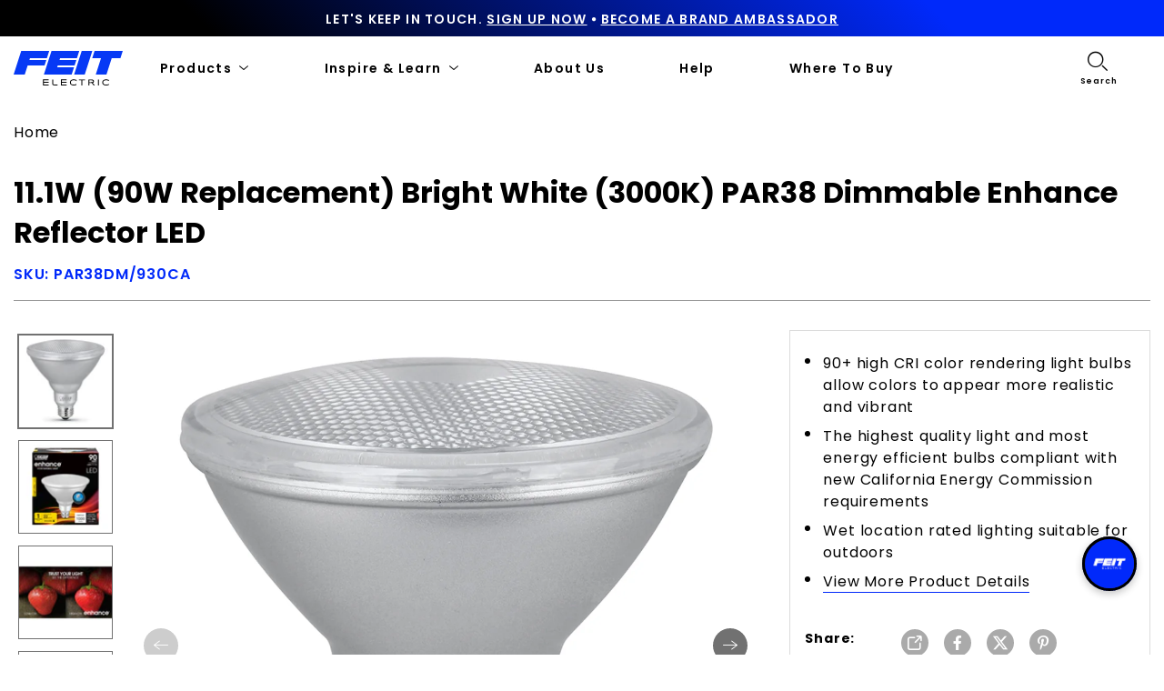

--- FILE ---
content_type: text/html; charset=utf-8
request_url: https://www.feit.com/products/90-watt-equivalentpar38-dimmable-enhance-reflector-led-par38dm-930ca
body_size: 54414
content:
<!doctype html>


<html class="no-js" lang="en">
  <head>
    <script id="pandectes-rules">   /* PANDECTES-GDPR: DO NOT MODIFY AUTO GENERATED CODE OF THIS SCRIPT */      window.PandectesSettings = {"store":{"id":56404508835,"plan":"plus","theme":"Feit-Electric/main_Rebranding update","primaryLocale":"en","adminMode":false},"tsPublished":1712941932,"declaration":{"showPurpose":false,"showProvider":false,"declIntroText":"We use cookies to optimize website functionality, analyze the performance, and provide personalized experience to you. Some cookies are essential to make the website operate and function correctly. Those cookies cannot be disabled. In this window you can manage your preference of cookies.","showDateGenerated":true},"language":{"languageMode":"Single","fallbackLanguage":"en","languageDetection":"browser","languagesSupported":[]},"texts":{"managed":{"headerText":{"en":"We respect your privacy"},"consentText":{"en":"This website uses cookies to ensure you get the best experience."},"dismissButtonText":{"en":"Ok"},"linkText":{"en":"Learn more"},"imprintText":{"en":"Imprint"},"preferencesButtonText":{"en":"Preferences"},"allowButtonText":{"en":"Accept"},"denyButtonText":{"en":"Decline"},"leaveSiteButtonText":{"en":"Leave this site"},"cookiePolicyText":{"en":"Cookie policy"},"preferencesPopupTitleText":{"en":"Manage consent preferences"},"preferencesPopupIntroText":{"en":"We use cookies to optimize website functionality, analyze the performance, and provide personalized experience to you. Some cookies are essential to make the website operate and function correctly. Those cookies cannot be disabled. In this window you can manage your preference of cookies."},"preferencesPopupCloseButtonText":{"en":"Close"},"preferencesPopupAcceptAllButtonText":{"en":"Accept all"},"preferencesPopupRejectAllButtonText":{"en":"Reject all"},"preferencesPopupSaveButtonText":{"en":"Save preferences"},"accessSectionTitleText":{"en":"Data portability"},"accessSectionParagraphText":{"en":"You have the right to request access to your data at any time."},"rectificationSectionTitleText":{"en":"Data Rectification"},"rectificationSectionParagraphText":{"en":"You have the right to request your data to be updated whenever you think it is appropriate."},"erasureSectionTitleText":{"en":"Right to be forgotten"},"erasureSectionParagraphText":{"en":"You have the right to ask all your data to be erased. After that, you will no longer be able to access your account."},"declIntroText":{"en":"We use cookies to optimize website functionality, analyze the performance, and provide personalized experience to you. Some cookies are essential to make the website operate and function correctly. Those cookies cannot be disabled. In this window you can manage your preference of cookies."}},"categories":{"strictlyNecessaryCookiesTitleText":{"en":"Strictly necessary cookies"},"functionalityCookiesTitleText":{"en":"Functional cookies"},"performanceCookiesTitleText":{"en":"Performance cookies"},"targetingCookiesTitleText":{"en":"Targeting cookies"},"unclassifiedCookiesTitleText":{"en":"Unclassified cookies"},"strictlyNecessaryCookiesDescriptionText":{"en":"These cookies are essential in order to enable you to move around the website and use its features, such as accessing secure areas of the website. The website cannot function properly without these cookies."},"functionalityCookiesDescriptionText":{"en":"These cookies enable the site to provide enhanced functionality and personalisation. They may be set by us or by third party providers whose services we have added to our pages. If you do not allow these cookies then some or all of these services may not function properly."},"performanceCookiesDescriptionText":{"en":"These cookies enable us to monitor and improve the performance of our website. For example, they allow us to count visits, identify traffic sources and see which parts of the site are most popular."},"targetingCookiesDescriptionText":{"en":"These cookies may be set through our site by our advertising partners. They may be used by those companies to build a profile of your interests and show you relevant adverts on other sites.    They do not store directly personal information, but are based on uniquely identifying your browser and internet device. If you do not allow these cookies, you will experience less targeted advertising."},"unclassifiedCookiesDescriptionText":{"en":"Unclassified cookies are cookies that we are in the process of classifying, together with the providers of individual cookies."}},"auto":{"declName":{"en":"Name"},"declPath":{"en":"Path"},"declType":{"en":"Type"},"declDomain":{"en":"Domain"},"declPurpose":{"en":"Purpose"},"declProvider":{"en":"Provider"},"declRetention":{"en":"Retention"},"declFirstParty":{"en":"First-party"},"declThirdParty":{"en":"Third-party"},"declSeconds":{"en":"seconds"},"declMinutes":{"en":"minutes"},"declHours":{"en":"hours"},"declDays":{"en":"days"},"declMonths":{"en":"months"},"declYears":{"en":"years"},"declSession":{"en":"Session"},"cookiesDetailsText":{"en":"Cookies details"},"preferencesPopupAlwaysAllowedText":{"en":"Always allowed"},"submitButton":{"en":"Submit"},"submittingButton":{"en":"Submitting..."},"cancelButton":{"en":"Cancel"},"guestsSupportInfoText":{"en":"Please login with your customer account to further proceed."},"guestsSupportEmailPlaceholder":{"en":"E-mail address"},"guestsSupportEmailValidationError":{"en":"Email is not valid"},"guestsSupportEmailSuccessTitle":{"en":"Thank you for your request"},"guestsSupportEmailFailureTitle":{"en":"A problem occurred"},"guestsSupportEmailSuccessMessage":{"en":"If you are registered as a customer of this store, you will soon receive an email with instructions on how to proceed."},"guestsSupportEmailFailureMessage":{"en":"Your request was not submitted. Please try again and if problem persists, contact store owner for assistance."},"confirmationSuccessTitle":{"en":"Your request is verified"},"confirmationFailureTitle":{"en":"A problem occurred"},"confirmationSuccessMessage":{"en":"We will soon get back to you as to your request."},"confirmationFailureMessage":{"en":"Your request was not verified. Please try again and if problem persists, contact store owner for assistance"},"consentSectionTitleText":{"en":"Your cookie consent"},"consentSectionNoConsentText":{"en":"You have not consented to the cookies policy of this website."},"consentSectionConsentedText":{"en":"You consented to the cookies policy of this website on"},"consentStatus":{"en":"Consent preference"},"consentDate":{"en":"Consent date"},"consentId":{"en":"Consent ID"},"consentSectionChangeConsentActionText":{"en":"Change consent preference"},"accessSectionGDPRRequestsActionText":{"en":"Data subject requests"},"accessSectionAccountInfoActionText":{"en":"Personal data"},"accessSectionOrdersRecordsActionText":{"en":"Orders"},"accessSectionDownloadReportActionText":{"en":"Request export"},"rectificationCommentPlaceholder":{"en":"Describe what you want to be updated"},"rectificationCommentValidationError":{"en":"Comment is required"},"rectificationSectionEditAccountActionText":{"en":"Request an update"},"erasureSectionRequestDeletionActionText":{"en":"Request personal data deletion"}}},"library":{"previewMode":false,"fadeInTimeout":0,"defaultBlocked":7,"showLink":true,"showImprintLink":false,"enabled":true,"cookie":{"name":"_pandectes_gdpr","expiryDays":365,"secure":true,"domain":""},"dismissOnScroll":false,"dismissOnWindowClick":false,"dismissOnTimeout":false,"palette":{"popup":{"background":"#FFFFFF","backgroundForCalculations":{"a":1,"b":255,"g":255,"r":255},"text":"#000000"},"button":{"background":"transparent","backgroundForCalculations":{"a":1,"b":255,"g":255,"r":255},"text":"#000000","textForCalculation":{"a":1,"b":0,"g":0,"r":0},"border":"#000000"}},"content":{"href":"https://feit-electric.myshopify.com/policies/privacy-policy","imprintHref":"/","close":"&#10005;","target":"","logo":"<img class=\"cc-banner-logo\" height=\"40\" width=\"40\" src=\"https://cdn.shopify.com/s/files/1/0564/0450/8835/t/125/assets/pandectes-logo.png?v=1712869214\" alt=\"Feit Electric\" />"},"window":"<div role=\"dialog\" aria-live=\"polite\" aria-label=\"cookieconsent\" aria-describedby=\"cookieconsent:desc\" id=\"pandectes-banner\" class=\"cc-window-wrapper cc-top-wrapper\"><div class=\"pd-cookie-banner-window cc-window {{classes}}\"><!--googleoff: all-->{{children}}<!--googleon: all--></div></div>","compliance":{"opt-both":"<div class=\"cc-compliance cc-highlight\">{{deny}}{{allow}}</div>"},"type":"opt-both","layouts":{"basic":"{{logo}}{{messagelink}}{{compliance}}{{close}}"},"position":"top","theme":"wired","revokable":true,"animateRevokable":false,"revokableReset":false,"revokableLogoUrl":"","revokablePlacement":"bottom-left","revokableMarginHorizontal":15,"revokableMarginVertical":15,"static":false,"autoAttach":true,"hasTransition":true,"blacklistPage":[""]},"geolocation":{"brOnly":false,"caOnly":false,"chOnly":false,"euOnly":false,"jpOnly":false,"thOnly":false,"zaOnly":false,"canadaOnly":false,"globalVisibility":true},"dsr":{"guestsSupport":false,"accessSectionDownloadReportAuto":false},"banner":{"resetTs":1712869213,"extraCss":"        .cc-banner-logo {max-width: 24em!important;}    @media(min-width: 768px) {.cc-window.cc-floating{max-width: 24em!important;width: 24em!important;}}    .cc-message, .pd-cookie-banner-window .cc-header, .cc-logo {text-align: left}    .cc-window-wrapper{z-index: 2147483647;}    .cc-window{z-index: 2147483647;font-family: inherit;}    .pd-cookie-banner-window .cc-header{font-family: inherit;}    .pd-cp-ui{font-family: inherit; background-color: #FFFFFF;color:#000000;}    button.pd-cp-btn, a.pd-cp-btn{}    input + .pd-cp-preferences-slider{background-color: rgba(0, 0, 0, 0.3)}    .pd-cp-scrolling-section::-webkit-scrollbar{background-color: rgba(0, 0, 0, 0.3)}    input:checked + .pd-cp-preferences-slider{background-color: rgba(0, 0, 0, 1)}    .pd-cp-scrolling-section::-webkit-scrollbar-thumb {background-color: rgba(0, 0, 0, 1)}    .pd-cp-ui-close{color:#000000;}    .pd-cp-preferences-slider:before{background-color: #FFFFFF}    .pd-cp-title:before {border-color: #000000!important}    .pd-cp-preferences-slider{background-color:#000000}    .pd-cp-toggle{color:#000000!important}    @media(max-width:699px) {.pd-cp-ui-close-top svg {fill: #000000}}    .pd-cp-toggle:hover,.pd-cp-toggle:visited,.pd-cp-toggle:active{color:#000000!important}    .pd-cookie-banner-window {box-shadow: 0 0 18px rgb(0 0 0 / 20%);}  ","customJavascript":null,"showPoweredBy":false,"revokableTrigger":false,"hybridStrict":false,"cookiesBlockedByDefault":"7","isActive":false,"implicitSavePreferences":false,"cookieIcon":false,"blockBots":false,"showCookiesDetails":false,"hasTransition":true,"blockingPage":false,"showOnlyLandingPage":false,"leaveSiteUrl":"https://www.google.com","linkRespectStoreLang":false},"cookies":{"0":[{"name":"secure_customer_sig","domain":"www.feit.com","path":"/","provider":"Shopify","firstParty":true,"retention":"1 year(s)","expires":1,"unit":"declYears","purpose":{"en":"Used in connection with customer login."}},{"name":"localization","domain":"www.feit.com","path":"/","provider":"Shopify","firstParty":true,"retention":"1 year(s)","expires":1,"unit":"declYears","purpose":{"en":"Shopify store localization"}},{"name":"_cmp_a","domain":".feit.com","path":"/","provider":"Shopify","firstParty":false,"retention":"1 day(s)","expires":1,"unit":"declDays","purpose":{"en":"Used for managing customer privacy settings."}},{"name":"keep_alive","domain":"www.feit.com","path":"/","provider":"Shopify","firstParty":true,"retention":"30 minute(s)","expires":30,"unit":"declMinutes","purpose":{"en":"Used in connection with buyer localization."}},{"name":"__cfruid","domain":".feitelectric.zendesk.com","path":"/","provider":"HubSpot","firstParty":false,"retention":"Session","expires":-55,"unit":"declYears","purpose":{"en":"This is set by HubSpot’s CDN provider because of their rate limiting policies."}},{"name":"_tracking_consent","domain":".feit.com","path":"/","provider":"Shopify","firstParty":false,"retention":"1 year(s)","expires":1,"unit":"declYears","purpose":{"en":"Tracking preferences."}},{"name":"_secure_session_id","domain":"www.feit.com","path":"/","provider":"Shopify","firstParty":true,"retention":"1 month(s)","expires":1,"unit":"declMonths","purpose":{"en":"Used in connection with navigation through a storefront."}}],"1":[{"name":"_pinterest_ct_ua","domain":".ct.pinterest.com","path":"/","provider":"Pinterest","firstParty":false,"retention":"1 year(s)","expires":1,"unit":"declYears","purpose":{"en":"Used to group actions across pages."}},{"name":"wpm-domain-test","domain":"com","path":"/","provider":"Shopify","firstParty":false,"retention":"Session","expires":1,"unit":"declSeconds","purpose":{"en":"Used to test the storage of parameters about products added to the cart or payment currency"}},{"name":"wpm-domain-test","domain":"feit.com","path":"/","provider":"Shopify","firstParty":false,"retention":"Session","expires":1,"unit":"declSeconds","purpose":{"en":"Used to test the storage of parameters about products added to the cart or payment currency"}},{"name":"wpm-domain-test","domain":"www.feit.com","path":"/","provider":"Shopify","firstParty":true,"retention":"Session","expires":1,"unit":"declSeconds","purpose":{"en":"Used to test the storage of parameters about products added to the cart or payment currency"}}],"2":[{"name":"_shopify_y","domain":".feit.com","path":"/","provider":"Shopify","firstParty":false,"retention":"1 year(s)","expires":1,"unit":"declYears","purpose":{"en":"Shopify analytics."}},{"name":"_orig_referrer","domain":".feit.com","path":"/","provider":"Shopify","firstParty":false,"retention":"2 ","expires":2,"unit":"declSession","purpose":{"en":"Tracks landing pages."}},{"name":"_landing_page","domain":".feit.com","path":"/","provider":"Shopify","firstParty":false,"retention":"2 ","expires":2,"unit":"declSession","purpose":{"en":"Tracks landing pages."}},{"name":"_shopify_s","domain":".feit.com","path":"/","provider":"Shopify","firstParty":false,"retention":"30 minute(s)","expires":30,"unit":"declMinutes","purpose":{"en":"Shopify analytics."}},{"name":"_shopify_sa_t","domain":".feit.com","path":"/","provider":"Shopify","firstParty":false,"retention":"30 minute(s)","expires":30,"unit":"declMinutes","purpose":{"en":"Shopify analytics relating to marketing & referrals."}},{"name":"_shopify_sa_p","domain":".feit.com","path":"/","provider":"Shopify","firstParty":false,"retention":"30 minute(s)","expires":30,"unit":"declMinutes","purpose":{"en":"Shopify analytics relating to marketing & referrals."}},{"name":"_gid","domain":".feit.com","path":"/","provider":"Google","firstParty":false,"retention":"1 day(s)","expires":1,"unit":"declDays","purpose":{"en":"Cookie is placed by Google Analytics to count and track pageviews."}},{"name":"_gat","domain":".feit.com","path":"/","provider":"Google","firstParty":false,"retention":"1 minute(s)","expires":1,"unit":"declMinutes","purpose":{"en":"Cookie is placed by Google Analytics to filter requests from bots."}},{"name":"_ga","domain":".feit.com","path":"/","provider":"Google","firstParty":false,"retention":"1 year(s)","expires":1,"unit":"declYears","purpose":{"en":"Cookie is set by Google Analytics with unknown functionality"}},{"name":"AWSALBCORS","domain":"widget-mediator.zopim.com","path":"/","provider":"Amazon","firstParty":false,"retention":"1 ","expires":1,"unit":"declSession","purpose":{"en":"Used as a second stickiness cookie by Amazon that has additionally the SameSite attribute."}},{"name":"snize-recommendation","domain":"www.feit.com","path":"/","provider":"Searchanise","firstParty":true,"retention":"Session","expires":-55,"unit":"declYears","purpose":{"en":"Used to track a user's interaction with the store products, so that the website can show you relevant products."}},{"name":"_shopify_s","domain":"com","path":"/","provider":"Shopify","firstParty":false,"retention":"Session","expires":1,"unit":"declSeconds","purpose":{"en":"Shopify analytics."}},{"name":"_boomr_clss","domain":"https://www.feit.com","path":"/","provider":"Shopify","firstParty":true,"retention":"Persistent","expires":1,"unit":"declYears","purpose":{"en":"Used to monitor and optimize the performance of Shopify stores."}},{"name":"_ga_SW4ZQLCV2Q","domain":".feit.com","path":"/","provider":"Google","firstParty":false,"retention":"1 year(s)","expires":1,"unit":"declYears","purpose":{"en":""}},{"name":"_spxan_ga_VK09SZ1ZFW","domain":".feit.com","path":"/","provider":"Google","firstParty":false,"retention":"1 year(s)","expires":1,"unit":"declYears","purpose":{"en":""}}],"4":[{"name":"_gcl_au","domain":".feit.com","path":"/","provider":"Google","firstParty":false,"retention":"3 month(s)","expires":3,"unit":"declMonths","purpose":{"en":"Cookie is placed by Google Tag Manager to track conversions."}},{"name":"_fbp","domain":".feit.com","path":"/","provider":"Facebook","firstParty":false,"retention":"3 month(s)","expires":3,"unit":"declMonths","purpose":{"en":"Cookie is placed by Facebook to track visits across websites."}},{"name":"_pin_unauth","domain":"www.feit.com","path":"/","provider":"Pinterest","firstParty":true,"retention":"1 year(s)","expires":1,"unit":"declYears","purpose":{"en":"Used to group actions for users who cannot be identified by Pinterest."}},{"name":"_pin_unauth","domain":".feit.com","path":"/","provider":"Pinterest","firstParty":false,"retention":"1 year(s)","expires":1,"unit":"declYears","purpose":{"en":"Used to group actions for users who cannot be identified by Pinterest."}},{"name":"__kla_id","domain":"www.feit.com","path":"/","provider":"Klaviyo","firstParty":true,"retention":"1 year(s)","expires":1,"unit":"declYears","purpose":{"en":"Tracks when someone clicks through a Klaviyo email to your website."}},{"name":"_ttp","domain":".tiktok.com","path":"/","provider":"TikTok","firstParty":false,"retention":"1 year(s)","expires":1,"unit":"declYears","purpose":{"en":"To measure and improve the performance of your advertising campaigns and to personalize the user's experience (including ads) on TikTok."}},{"name":"_tt_enable_cookie","domain":".feit.com","path":"/","provider":"TikTok","firstParty":false,"retention":"1 year(s)","expires":1,"unit":"declYears","purpose":{"en":"Used to identify a visitor."}},{"name":"_ttp","domain":".feit.com","path":"/","provider":"TikTok","firstParty":false,"retention":"1 year(s)","expires":1,"unit":"declYears","purpose":{"en":"To measure and improve the performance of your advertising campaigns and to personalize the user's experience (including ads) on TikTok."}},{"name":"lastExternalReferrer","domain":"https://www.feit.com","path":"/","provider":"Facebook","firstParty":true,"retention":"Persistent","expires":1,"unit":"declYears","purpose":{"en":"Detects how the user reached the website by registering their last URL-address."}},{"name":"tt_sessionId","domain":"https://www.feit.com","path":"/","provider":"TikTok","firstParty":true,"retention":"Session","expires":1,"unit":"declYears","purpose":{"en":"Used by the social networking service, TikTok, for tracking the use of embedded services."}},{"name":"lastExternalReferrerTime","domain":"https://www.feit.com","path":"/","provider":"Facebook","firstParty":true,"retention":"Persistent","expires":1,"unit":"declYears","purpose":{"en":"Contains the timestamp of the last update of the lastExternalReferrer cookie."}},{"name":"tt_pixel_session_index","domain":"https://www.feit.com","path":"/","provider":"TikTok","firstParty":true,"retention":"Session","expires":1,"unit":"declYears","purpose":{"en":"Used by the social networking service, TikTok, for tracking the use of embedded services."}},{"name":"tt_appInfo","domain":"https://www.feit.com","path":"/","provider":"TikTok","firstParty":true,"retention":"Session","expires":1,"unit":"declYears","purpose":{"en":"Used by the social networking service, TikTok, for tracking the use of embedded services."}}],"8":[{"name":"_slvs","domain":"www.feit.com","path":"/","provider":"Unknown","firstParty":true,"retention":"1 hour(s)","expires":1,"unit":"declHours","purpose":{"en":""}},{"name":"_slvddv","domain":"www.feit.com","path":"/","provider":"Unknown","firstParty":true,"retention":"7 hour(s)","expires":7,"unit":"declHours","purpose":{"en":""}},{"name":"_slvlcl","domain":"www.feit.com","path":"/","provider":"Unknown","firstParty":true,"retention":"1 year(s)","expires":1,"unit":"declYears","purpose":{"en":""}},{"name":"ar_debug","domain":".pinterest.com","path":"/","provider":"Unknown","firstParty":false,"retention":"1 year(s)","expires":1,"unit":"declYears","purpose":{"en":""}},{"name":"__zlcmid","domain":".feit.com","path":"/","provider":"Unknown","firstParty":false,"retention":"1 year(s)","expires":1,"unit":"declYears","purpose":{"en":""}},{"name":"_spxan","domain":".feit.com","path":"/","provider":"Unknown","firstParty":false,"retention":"1 year(s)","expires":1,"unit":"declYears","purpose":{"en":""}},{"name":"_spxan_gid","domain":".feit.com","path":"/","provider":"Unknown","firstParty":false,"retention":"1 day(s)","expires":1,"unit":"declDays","purpose":{"en":""}},{"name":"data-timeout","domain":"www.feit.com","path":"/","provider":"Unknown","firstParty":true,"retention":"1 ","expires":1,"unit":"declSession","purpose":{"en":""}},{"name":"_shopify_essential","domain":"www.feit.com","path":"/","provider":"Unknown","firstParty":true,"retention":"1 year(s)","expires":1,"unit":"declYears","purpose":{"en":""}},{"name":"solvvy.userId","domain":"https://www.feit.com","path":"/","provider":"Unknown","firstParty":true,"retention":"Persistent","expires":1,"unit":"declYears","purpose":{"en":""}},{"name":"snize-recommendations-clicks","domain":"https://www.feit.com","path":"/","provider":"Unknown","firstParty":true,"retention":"Persistent","expires":1,"unit":"declYears","purpose":{"en":""}},{"name":"ProductsSearch","domain":"https://www.feit.com","path":"/","provider":"Unknown","firstParty":true,"retention":"Persistent","expires":1,"unit":"declYears","purpose":{"en":""}},{"name":"zte2095","domain":"feit.com","path":"/","provider":"Unknown","firstParty":false,"retention":"Session","expires":1,"unit":"declSeconds","purpose":{"en":""}},{"name":"SeStatisticSession","domain":"https://www.feit.com","path":"/","provider":"Unknown","firstParty":true,"retention":"Persistent","expires":1,"unit":"declYears","purpose":{"en":""}},{"name":"snize-cart-changed","domain":"https://www.feit.com","path":"/","provider":"Unknown","firstParty":true,"retention":"Persistent","expires":1,"unit":"declYears","purpose":{"en":""}},{"name":"snize-recommendations-added","domain":"https://www.feit.com","path":"/","provider":"Unknown","firstParty":true,"retention":"Persistent","expires":1,"unit":"declYears","purpose":{"en":""}},{"name":"__zlcstore","domain":"https://www.feit.com","path":"/","provider":"Unknown","firstParty":true,"retention":"Persistent","expires":1,"unit":"declYears","purpose":{"en":""}},{"name":"solvvy.crossDomainStorage.e4a56bd1-a6c8-41c5-946a-ce04965d4e34.sameOrigin","domain":"https://www.feit.com","path":"/","provider":"Unknown","firstParty":true,"retention":"Persistent","expires":1,"unit":"declYears","purpose":{"en":""}},{"name":"snize-current-product-id","domain":"https://www.feit.com","path":"/","provider":"Unknown","firstParty":true,"retention":"Persistent","expires":1,"unit":"declYears","purpose":{"en":""}},{"name":"ZD-suid","domain":"https://www.feit.com","path":"/","provider":"Unknown","firstParty":true,"retention":"Persistent","expires":1,"unit":"declYears","purpose":{"en":""}},{"name":"cid-logs","domain":"https://www.feit.com","path":"/","provider":"Unknown","firstParty":true,"retention":"Persistent","expires":1,"unit":"declYears","purpose":{"en":""}},{"name":"klaviyoOnsite","domain":"https://www.feit.com","path":"/","provider":"Unknown","firstParty":true,"retention":"Persistent","expires":1,"unit":"declYears","purpose":{"en":""}},{"name":"ZD-store","domain":"https://www.feit.com","path":"/","provider":"Unknown","firstParty":true,"retention":"Persistent","expires":1,"unit":"declYears","purpose":{"en":""}},{"name":"klaviyoPagesVisitCount","domain":"https://www.feit.com","path":"/","provider":"Unknown","firstParty":true,"retention":"Session","expires":1,"unit":"declYears","purpose":{"en":""}},{"name":"ClicksQueue","domain":"https://www.feit.com","path":"/","provider":"Unknown","firstParty":true,"retention":"Persistent","expires":1,"unit":"declYears","purpose":{"en":""}},{"name":"__storage_test__","domain":"https://www.feit.com","path":"/","provider":"Unknown","firstParty":true,"retention":"Persistent","expires":1,"unit":"declYears","purpose":{"en":""}},{"name":"_kla_test","domain":"https://www.feit.com","path":"/","provider":"Unknown","firstParty":true,"retention":"Persistent","expires":1,"unit":"declYears","purpose":{"en":""}},{"name":"is_eu","domain":"https://www.feit.com","path":"/","provider":"Unknown","firstParty":true,"retention":"Session","expires":1,"unit":"declYears","purpose":{"en":""}},{"name":"tabemitter","domain":"https://iframe.chatid.com","path":"/","provider":"Unknown","firstParty":false,"retention":"Persistent","expires":1,"unit":"declYears","purpose":{"en":""}},{"name":"local-storage-test","domain":"https://www.feit.com","path":"/","provider":"Unknown","firstParty":true,"retention":"Persistent","expires":1,"unit":"declYears","purpose":{"en":""}},{"name":"cid-test","domain":"https://www.feit.com","path":"/","provider":"Unknown","firstParty":true,"retention":"Persistent","expires":1,"unit":"declYears","purpose":{"en":""}},{"name":"session-storage-test","domain":"https://www.feit.com","path":"/","provider":"Unknown","firstParty":true,"retention":"Session","expires":1,"unit":"declYears","purpose":{"en":""}}]},"blocker":{"isActive":false,"googleConsentMode":{"id":"","analyticsId":"","adwordsId":"","isActive":false,"adStorageCategory":4,"analyticsStorageCategory":2,"personalizationStorageCategory":1,"functionalityStorageCategory":1,"customEvent":false,"securityStorageCategory":0,"redactData":false,"urlPassthrough":false,"dataLayerProperty":"dataLayer","waitForUpdate":0,"useNativeChannel":false},"facebookPixel":{"id":"","isActive":false,"ldu":false},"rakuten":{"isActive":false,"cmp":false,"ccpa":false},"klaviyoIsActive":false,"gpcIsActive":false,"defaultBlocked":7,"patterns":{"whiteList":[],"blackList":{"1":[],"2":[],"4":[],"8":[]},"iframesWhiteList":[],"iframesBlackList":{"1":[],"2":[],"4":[],"8":[]},"beaconsWhiteList":[],"beaconsBlackList":{"1":[],"2":[],"4":[],"8":[]}}}}      !function(){"use strict";window.PandectesRules=window.PandectesRules||{},window.PandectesRules.manualBlacklist={1:[],2:[],4:[]},window.PandectesRules.blacklistedIFrames={1:[],2:[],4:[]},window.PandectesRules.blacklistedCss={1:[],2:[],4:[]},window.PandectesRules.blacklistedBeacons={1:[],2:[],4:[]};var e="javascript/blocked",t="_pandectes_gdpr";function n(e){return new RegExp(e.replace(/[/\\.+?$()]/g,"\\$&").replace("*","(.*)"))}var a=function(e){try{return JSON.parse(e)}catch(e){return!1}},r=function(e){var t=arguments.length>1&&void 0!==arguments[1]?arguments[1]:"log",n=new URLSearchParams(window.location.search);n.get("log")&&console[t]("PandectesRules: ".concat(e))};function o(e){var t=document.createElement("script");t.async=!0,t.src=e,document.head.appendChild(t)}function i(e,t){var n=Object.keys(e);if(Object.getOwnPropertySymbols){var a=Object.getOwnPropertySymbols(e);t&&(a=a.filter((function(t){return Object.getOwnPropertyDescriptor(e,t).enumerable}))),n.push.apply(n,a)}return n}function s(e){for(var t=1;t<arguments.length;t++){var n=null!=arguments[t]?arguments[t]:{};t%2?i(Object(n),!0).forEach((function(t){l(e,t,n[t])})):Object.getOwnPropertyDescriptors?Object.defineProperties(e,Object.getOwnPropertyDescriptors(n)):i(Object(n)).forEach((function(t){Object.defineProperty(e,t,Object.getOwnPropertyDescriptor(n,t))}))}return e}function c(e){return c="function"==typeof Symbol&&"symbol"==typeof Symbol.iterator?function(e){return typeof e}:function(e){return e&&"function"==typeof Symbol&&e.constructor===Symbol&&e!==Symbol.prototype?"symbol":typeof e},c(e)}function l(e,t,n){return t in e?Object.defineProperty(e,t,{value:n,enumerable:!0,configurable:!0,writable:!0}):e[t]=n,e}function d(e,t){return function(e){if(Array.isArray(e))return e}(e)||function(e,t){var n=null==e?null:"undefined"!=typeof Symbol&&e[Symbol.iterator]||e["@@iterator"];if(null==n)return;var a,r,o=[],i=!0,s=!1;try{for(n=n.call(e);!(i=(a=n.next()).done)&&(o.push(a.value),!t||o.length!==t);i=!0);}catch(e){s=!0,r=e}finally{try{i||null==n.return||n.return()}finally{if(s)throw r}}return o}(e,t)||f(e,t)||function(){throw new TypeError("Invalid attempt to destructure non-iterable instance.\nIn order to be iterable, non-array objects must have a [Symbol.iterator]() method.")}()}function u(e){return function(e){if(Array.isArray(e))return p(e)}(e)||function(e){if("undefined"!=typeof Symbol&&null!=e[Symbol.iterator]||null!=e["@@iterator"])return Array.from(e)}(e)||f(e)||function(){throw new TypeError("Invalid attempt to spread non-iterable instance.\nIn order to be iterable, non-array objects must have a [Symbol.iterator]() method.")}()}function f(e,t){if(e){if("string"==typeof e)return p(e,t);var n=Object.prototype.toString.call(e).slice(8,-1);return"Object"===n&&e.constructor&&(n=e.constructor.name),"Map"===n||"Set"===n?Array.from(e):"Arguments"===n||/^(?:Ui|I)nt(?:8|16|32)(?:Clamped)?Array$/.test(n)?p(e,t):void 0}}function p(e,t){(null==t||t>e.length)&&(t=e.length);for(var n=0,a=new Array(t);n<t;n++)a[n]=e[n];return a}var g=window.PandectesRulesSettings||window.PandectesSettings,y=!(void 0===window.dataLayer||!Array.isArray(window.dataLayer)||!window.dataLayer.some((function(e){return"pandectes_full_scan"===e.event}))),h=function(){var e,n=arguments.length>0&&void 0!==arguments[0]?arguments[0]:t,r="; "+document.cookie,o=r.split("; "+n+"=");if(o.length<2)e={};else{var i=o.pop(),s=i.split(";");e=window.atob(s.shift())}var c=a(e);return!1!==c?c:e}(),v=g.banner.isActive,w=g.blocker,m=w.defaultBlocked,b=w.patterns,k=h&&null!==h.preferences&&void 0!==h.preferences?h.preferences:null,_=y?0:v?null===k?m:k:0,L={1:0==(1&_),2:0==(2&_),4:0==(4&_)},S=b.blackList,C=b.whiteList,P=b.iframesBlackList,A=b.iframesWhiteList,E=b.beaconsBlackList,O=b.beaconsWhiteList,B={blackList:[],whiteList:[],iframesBlackList:{1:[],2:[],4:[],8:[]},iframesWhiteList:[],beaconsBlackList:{1:[],2:[],4:[],8:[]},beaconsWhiteList:[]};[1,2,4].map((function(e){var t;L[e]||((t=B.blackList).push.apply(t,u(S[e].length?S[e].map(n):[])),B.iframesBlackList[e]=P[e].length?P[e].map(n):[],B.beaconsBlackList[e]=E[e].length?E[e].map(n):[])})),B.whiteList=C.length?C.map(n):[],B.iframesWhiteList=A.length?A.map(n):[],B.beaconsWhiteList=O.length?O.map(n):[];var j={scripts:[],iframes:{1:[],2:[],4:[]},beacons:{1:[],2:[],4:[]},css:{1:[],2:[],4:[]}},I=function(t,n){return t&&(!n||n!==e)&&(!B.blackList||B.blackList.some((function(e){return e.test(t)})))&&(!B.whiteList||B.whiteList.every((function(e){return!e.test(t)})))},R=function(e){var t=e.getAttribute("src");return B.blackList&&B.blackList.every((function(e){return!e.test(t)}))||B.whiteList&&B.whiteList.some((function(e){return e.test(t)}))},N=function(e,t){var n=B.iframesBlackList[t],a=B.iframesWhiteList;return e&&(!n||n.some((function(t){return t.test(e)})))&&(!a||a.every((function(t){return!t.test(e)})))},T=function(e,t){var n=B.beaconsBlackList[t],a=B.beaconsWhiteList;return e&&(!n||n.some((function(t){return t.test(e)})))&&(!a||a.every((function(t){return!t.test(e)})))},x=new MutationObserver((function(e){for(var t=0;t<e.length;t++)for(var n=e[t].addedNodes,a=0;a<n.length;a++){var r=n[a],o=r.dataset&&r.dataset.cookiecategory;if(1===r.nodeType&&"LINK"===r.tagName){var i=r.dataset&&r.dataset.href;if(i&&o)switch(o){case"functionality":case"C0001":j.css[1].push(i);break;case"performance":case"C0002":j.css[2].push(i);break;case"targeting":case"C0003":j.css[4].push(i)}}}})),D=new MutationObserver((function(t){for(var n=0;n<t.length;n++)for(var a=t[n].addedNodes,r=function(t){var n=a[t],r=n.src||n.dataset&&n.dataset.src,o=n.dataset&&n.dataset.cookiecategory;if(1===n.nodeType&&"IFRAME"===n.tagName){if(r){var i=!1;N(r,1)||"functionality"===o||"C0001"===o?(i=!0,j.iframes[1].push(r)):N(r,2)||"performance"===o||"C0002"===o?(i=!0,j.iframes[2].push(r)):(N(r,4)||"targeting"===o||"C0003"===o)&&(i=!0,j.iframes[4].push(r)),i&&(n.removeAttribute("src"),n.setAttribute("data-src",r))}}else if(1===n.nodeType&&"IMG"===n.tagName){if(r){var s=!1;T(r,1)?(s=!0,j.beacons[1].push(r)):T(r,2)?(s=!0,j.beacons[2].push(r)):T(r,4)&&(s=!0,j.beacons[4].push(r)),s&&(n.removeAttribute("src"),n.setAttribute("data-src",r))}}else if(1===n.nodeType&&"LINK"===n.tagName){var c=n.dataset&&n.dataset.href;if(c&&o)switch(o){case"functionality":case"C0001":j.css[1].push(c);break;case"performance":case"C0002":j.css[2].push(c);break;case"targeting":case"C0003":j.css[4].push(c)}}else if(1===n.nodeType&&"SCRIPT"===n.tagName){var l=n.type,d=!1;if(I(r,l))d=!0;else if(r&&o)switch(o){case"functionality":case"C0001":d=!0,window.PandectesRules.manualBlacklist[1].push(r);break;case"performance":case"C0002":d=!0,window.PandectesRules.manualBlacklist[2].push(r);break;case"targeting":case"C0003":d=!0,window.PandectesRules.manualBlacklist[4].push(r)}if(d){j.scripts.push([n,l]),n.type=e;n.addEventListener("beforescriptexecute",(function t(a){n.getAttribute("type")===e&&a.preventDefault(),n.removeEventListener("beforescriptexecute",t)})),n.parentElement&&n.parentElement.removeChild(n)}}},o=0;o<a.length;o++)r(o)})),M=document.createElement,z={src:Object.getOwnPropertyDescriptor(HTMLScriptElement.prototype,"src"),type:Object.getOwnPropertyDescriptor(HTMLScriptElement.prototype,"type")};window.PandectesRules.unblockCss=function(e){var t=j.css[e]||[];t.length&&r("Unblocking CSS for ".concat(e)),t.forEach((function(e){var t=document.querySelector('link[data-href^="'.concat(e,'"]'));t.removeAttribute("data-href"),t.href=e})),j.css[e]=[]},window.PandectesRules.unblockIFrames=function(e){var t=j.iframes[e]||[];t.length&&r("Unblocking IFrames for ".concat(e)),B.iframesBlackList[e]=[],t.forEach((function(e){var t=document.querySelector('iframe[data-src^="'.concat(e,'"]'));t.removeAttribute("data-src"),t.src=e})),j.iframes[e]=[]},window.PandectesRules.unblockBeacons=function(e){var t=j.beacons[e]||[];t.length&&r("Unblocking Beacons for ".concat(e)),B.beaconsBlackList[e]=[],t.forEach((function(e){var t=document.querySelector('img[data-src^="'.concat(e,'"]'));t.removeAttribute("data-src"),t.src=e})),j.beacons[e]=[]},window.PandectesRules.unblockInlineScripts=function(e){var t=1===e?"functionality":2===e?"performance":"targeting";document.querySelectorAll('script[type="javascript/blocked"][data-cookiecategory="'.concat(t,'"]')).forEach((function(e){var t=e.textContent;e.parentNode.removeChild(e);var n=document.createElement("script");n.type="text/javascript",n.textContent=t,document.body.appendChild(n)}))},window.PandectesRules.unblock=function(t){t.length<1?(B.blackList=[],B.whiteList=[],B.iframesBlackList=[],B.iframesWhiteList=[]):(B.blackList&&(B.blackList=B.blackList.filter((function(e){return t.every((function(t){return"string"==typeof t?!e.test(t):t instanceof RegExp?e.toString()!==t.toString():void 0}))}))),B.whiteList&&(B.whiteList=[].concat(u(B.whiteList),u(t.map((function(e){if("string"==typeof e){var t=".*"+n(e)+".*";if(B.whiteList.every((function(e){return e.toString()!==t.toString()})))return new RegExp(t)}else if(e instanceof RegExp&&B.whiteList.every((function(t){return t.toString()!==e.toString()})))return e;return null})).filter(Boolean)))));for(var a=document.querySelectorAll('script[type="'.concat(e,'"]')),o=0;o<a.length;o++){var i=a[o];R(i)&&(j.scripts.push([i,"application/javascript"]),i.parentElement.removeChild(i))}var s=0;u(j.scripts).forEach((function(e,t){var n=d(e,2),a=n[0],r=n[1];if(R(a)){for(var o=document.createElement("script"),i=0;i<a.attributes.length;i++){var c=a.attributes[i];"src"!==c.name&&"type"!==c.name&&o.setAttribute(c.name,a.attributes[i].value)}o.setAttribute("src",a.src),o.setAttribute("type",r||"application/javascript"),document.head.appendChild(o),j.scripts.splice(t-s,1),s++}})),0==B.blackList.length&&0===B.iframesBlackList[1].length&&0===B.iframesBlackList[2].length&&0===B.iframesBlackList[4].length&&0===B.beaconsBlackList[1].length&&0===B.beaconsBlackList[2].length&&0===B.beaconsBlackList[4].length&&(r("Disconnecting observers"),D.disconnect(),x.disconnect())};var W,F,U=g.store.adminMode,q=g.blocker,J=q.defaultBlocked;W=function(){!function(){var e=window.Shopify.trackingConsent;if(!1!==e.shouldShowBanner()||null!==k||7!==J)try{var t=U&&!(window.Shopify&&window.Shopify.AdminBarInjector),n={preferences:0==(1&_)||y||t,analytics:0==(2&_)||y||t,marketing:0==(4&_)||y||t};e.firstPartyMarketingAllowed()===n.marketing&&e.analyticsProcessingAllowed()===n.analytics&&e.preferencesProcessingAllowed()===n.preferences||(n.sale_of_data=n.marketing,e.setTrackingConsent(n,(function(e){e&&e.error?r("Shopify.customerPrivacy API - failed to setTrackingConsent"):r("setTrackingConsent(".concat(JSON.stringify(n),")"))})))}catch(e){r("Shopify.customerPrivacy API - exception")}}(),function(){var e=window.Shopify.trackingConsent,t=e.currentVisitorConsent();if(q.gpcIsActive&&"CCPA"===e.getRegulation()&&"no"===t.gpc&&"yes"!==t.sale_of_data){var n={sale_of_data:!1};e.setTrackingConsent(n,(function(e){e&&e.error?r("Shopify.customerPrivacy API - failed to setTrackingConsent({".concat(JSON.stringify(n),")")):r("setTrackingConsent(".concat(JSON.stringify(n),")"))}))}}()},F=null,window.Shopify&&window.Shopify.loadFeatures&&window.Shopify.trackingConsent?W():F=setInterval((function(){window.Shopify&&window.Shopify.loadFeatures&&(clearInterval(F),window.Shopify.loadFeatures([{name:"consent-tracking-api",version:"0.1"}],(function(e){e?r("Shopify.customerPrivacy API - failed to load"):(r("shouldShowBanner() -> ".concat(window.Shopify.trackingConsent.shouldShowBanner()," | saleOfDataRegion() -> ").concat(window.Shopify.trackingConsent.saleOfDataRegion())),W())})))}),10);var G=g.banner.isActive,H=g.blocker.googleConsentMode,$=H.isActive,K=H.customEvent,V=H.id,Y=void 0===V?"":V,Q=H.analyticsId,X=void 0===Q?"":Q,Z=H.adwordsId,ee=void 0===Z?"":Z,te=H.redactData,ne=H.urlPassthrough,ae=H.adStorageCategory,re=H.analyticsStorageCategory,oe=H.functionalityStorageCategory,ie=H.personalizationStorageCategory,se=H.securityStorageCategory,ce=H.dataLayerProperty,le=void 0===ce?"dataLayer":ce,de=H.waitForUpdate,ue=void 0===de?0:de,fe=H.useNativeChannel,pe=void 0!==fe&&fe;function ge(){window[le].push(arguments)}window[le]=window[le]||[];var ye,he,ve={hasInitialized:!1,useNativeChannel:!1,ads_data_redaction:!1,url_passthrough:!1,data_layer_property:"dataLayer",storage:{ad_storage:"granted",ad_user_data:"granted",ad_personalization:"granted",analytics_storage:"granted",functionality_storage:"granted",personalization_storage:"granted",security_storage:"granted"}};if(G&&$){var we=0==(_&ae)?"granted":"denied",me=0==(_&re)?"granted":"denied",be=0==(_&oe)?"granted":"denied",ke=0==(_&ie)?"granted":"denied",_e=0==(_&se)?"granted":"denied";ve.hasInitialized=!0,ve.useNativeChannel=pe,ve.ads_data_redaction="denied"===we&&te,ve.url_passthrough=ne,ve.storage.ad_storage=we,ve.storage.ad_user_data=we,ve.storage.ad_personalization=we,ve.storage.analytics_storage=me,ve.storage.functionality_storage=be,ve.storage.personalization_storage=ke,ve.storage.security_storage=_e,ue&&(ve.storage.wait_for_update="denied"===me||"denied"===we?ue:0),ve.data_layer_property=le||"dataLayer",ve.ads_data_redaction&&ge("set","ads_data_redaction",ve.ads_data_redaction),ve.url_passthrough&&ge("set","url_passthrough",ve.url_passthrough),ve.useNativeChannel&&(window[le].push=function(){for(var e=!1,t=arguments.length,n=new Array(t),a=0;a<t;a++)n[a]=arguments[a];if(n&&n[0]){var r=n[0][0],o=n[0][1],i=n[0][2],s=i&&"object"===c(i)&&4===Object.values(i).length&&i.ad_storage&&i.analytics_storage&&i.ad_user_data&&i.ad_personalization;if("consent"===r&&s)if("default"===o)i.functionality_storage=ve.storage.functionality_storage,i.personalization_storage=ve.storage.personalization_storage,i.security_storage="granted",ve.storage.wait_for_update&&(i.wait_for_update=ve.storage.wait_for_update),e=!0;else if("update"===o){try{var l=window.Shopify.customerPrivacy.preferencesProcessingAllowed()?"granted":"denied";i.functionality_storage=l,i.personalization_storage=l}catch(e){}i.security_storage="granted"}}var d=Array.prototype.push.apply(this,n);return e&&window.dispatchEvent(new CustomEvent("PandectesEvent_NativeApp")),d}),pe?window.addEventListener("PandectesEvent_NativeApp",Le):Le()}function Le(){!1===pe?(console.log("Pandectes: Google Consent Mode (av2)"),ge("consent","default",ve.storage)):console.log("Pandectes: Google Consent Mode (av2nc)"),(Y.length||X.length||ee.length)&&(window[ve.data_layer_property].push({"pandectes.start":(new Date).getTime(),event:"pandectes-rules.min.js"}),(X.length||ee.length)&&ge("js",new Date));var e="https://www.googletagmanager.com";if(Y.length){var t=Y.split(",");window[ve.data_layer_property].push({"gtm.start":(new Date).getTime(),event:"gtm.js"});for(var n=0;n<t.length;n++){var a="dataLayer"!==ve.data_layer_property?"&l=".concat(ve.data_layer_property):"";o("".concat(e,"/gtm.js?id=").concat(t[n].trim()).concat(a))}}if(X.length)for(var r=X.split(","),i=0;i<r.length;i++){var s=r[i].trim();s.length&&(o("".concat(e,"/gtag/js?id=").concat(s)),ge("config",s,{send_page_view:!1}))}if(ee.length)for(var c=ee.split(","),l=0;l<c.length;l++){var d=c[l].trim();d.length&&(o("".concat(e,"/gtag/js?id=").concat(d)),ge("config",d,{allow_enhanced_conversions:!0}))}pe&&window.removeEventListener("PandectesEvent_NativeApp",Le)}G&&K&&(he=7===(ye=_)?"deny":0===ye?"allow":"mixed",window[le].push({event:"Pandectes_Consent_Update",pandectes_status:he,pandectes_categories:{C0000:"allow",C0001:L[1]?"allow":"deny",C0002:L[2]?"allow":"deny",C0003:L[4]?"allow":"deny"}}));var Se=g.blocker,Ce=Se.klaviyoIsActive,Pe=Se.googleConsentMode.adStorageCategory;Ce&&window.addEventListener("PandectesEvent_OnConsent",(function(e){var t=e.detail.preferences;if(null!=t){var n=0==(t&Pe)?"granted":"denied";void 0!==window.klaviyo&&window.klaviyo.isIdentified()&&window.klaviyo.push(["identify",{ad_personalization:n,ad_user_data:n}])}})),g.banner.revokableTrigger&&window.addEventListener("PandectesEvent_OnInitialize",(function(){document.querySelectorAll('[href*="#reopenBanner"]').forEach((function(e){e.onclick=function(e){e.preventDefault(),window.Pandectes.fn.revokeConsent()}}))})),window.PandectesRules.gcm=ve;var Ae=g.banner.isActive,Ee=g.blocker.isActive;r("Prefs: ".concat(_," | Banner: ").concat(Ae?"on":"off"," | Blocker: ").concat(Ee?"on":"off"));var Oe=null===k&&/\/checkouts\//.test(window.location.pathname);0!==_&&!1===y&&Ee&&!Oe&&(r("Blocker will execute"),document.createElement=function(){for(var t=arguments.length,n=new Array(t),a=0;a<t;a++)n[a]=arguments[a];if("script"!==n[0].toLowerCase())return M.bind?M.bind(document).apply(void 0,n):M;var r=M.bind(document).apply(void 0,n);try{Object.defineProperties(r,{src:s(s({},z.src),{},{set:function(t){I(t,r.type)&&z.type.set.call(this,e),z.src.set.call(this,t)}}),type:s(s({},z.type),{},{get:function(){var t=z.type.get.call(this);return t===e||I(this.src,t)?null:t},set:function(t){var n=I(r.src,r.type)?e:t;z.type.set.call(this,n)}})}),r.setAttribute=function(t,n){if("type"===t){var a=I(r.src,r.type)?e:n;z.type.set.call(r,a)}else"src"===t?(I(n,r.type)&&z.type.set.call(r,e),z.src.set.call(r,n)):HTMLScriptElement.prototype.setAttribute.call(r,t,n)}}catch(e){console.warn("Yett: unable to prevent script execution for script src ",r.src,".\n",'A likely cause would be because you are using a third-party browser extension that monkey patches the "document.createElement" function.')}return r},D.observe(document.documentElement,{childList:!0,subtree:!0}),x.observe(document.documentElement,{childList:!0,subtree:!0}))}();
</script>
    
      
        
    <script type="text/javascript"> 
        window.observerSpeed = new MutationObserver((elements) => {
            elements.forEach(({ addedNodes: nodes }) => {
                nodes.forEach((e) => {
                    //e.src.includes("cdn.shopify.com/extensions") || 
                    if(e.nodeType == 1 && e.tagName == 'SCRIPT' && e.src != ""){
                        if(e.src.includes("assets/storefront/load_feature") || e.src.includes("orbe.min.js") || e.src.includes("simple-bundles-v2.min.js") || e.src.includes("ba_tracking.js") || e.src.includes("ba_loy_init.js") || e.src.includes("ba_rivo_api.js") || e.src.includes("ba_rivo_profile.js") || e.src.includes("live-redirect.js") || e.src.includes("rivo-app-embed.js") || e.src.includes("static-tracking.klaviyo.com") || e.src.includes("static.klaviyo.com") || e.src.includes("klaviyo.js") || e.src.includes('intelligems.io') || e.src.includes('stapecdn.com') || e.src.includes('preloads.js') || e.src.includes('cdn/wpm') || e.src.includes("assets/shopify_pay/") || e.src.includes("otpo") || e.src.includes("tag/js") || e.src.includes("onsite") || e.src.includes("well") || e.src.includes("googletagmanager") || e.src.includes("connect.facebook.net") || e.src.includes("trekkie.storefront") || e.src.includes("storefront/bars") || e.src.includes("cdn/shopifycloud") || e.src.includes("app/web-pixel") || e.src.includes("klarna") || e.src.includes("preview-bar") || e.id == 'klarna-osm-script-tag' || e.src.includes("clarity.js") || e.src.includes("fbevents.js") || e.src.includes("connect.facebook.net") || e.src.includes("js.klarna.com") || e.src.includes("id-shop.govx.com") || e.src.includes("unified.js")){
                            e.removeAttribute("defer");
                            e.setAttribute("data-src", e.src);
                            e.removeAttribute("src");
                        }
                    }
                    else if(e.nodeType == 1 && e.tagName == 'SCRIPT') {
                        if (e.textContent.includes('s.src = urls[i];')) {
                            // e.textContent = e.textContent.replace('s.src', 's.dataset.src');
                            if( e.textContent.includes("cdn1.stamped.io")){

                            }else{
                                e.textContent = e.textContent.replace('s.src', 's.dataset.src');
                            }
                        } else if (e.textContent.includes('eventsListenerScript.src')) {
                            let finalText = ''
                            finalText = e.textContent.replace('eventsListenerScript.src', 'eventsListenerScript.dataset.src');
                            finalText = finalText.replace('scriptFallback.src','scriptFallback.dataset.src');
                            finalText = finalText.replace('script.src','script.dataset.src');
                            e.textContent = finalText;
                        } else if (e.textContent.includes('instafeedScript.src')) {
                            let finalText = ''
                            finalText = e.textContent.replace('instafeedScript.src', 'instafeedScript.dataset.src');
                            e.textContent = finalText;
                        } else if (e.nodeType == 1 && e.innerHTML.includes("PreviewBarInjector") || e.innerHTML.includes("adminBarInjector")) {
                            e.innerHTML = e.innerHTML.replace("DOMContentLoaded","asyncLazyLoad");
                        } else if(e.className == 'analytics' || e.className == 'boomerang' || e.innerText.includes("webPixelsManager") || e.id == 'web-pixels-manager-setup'){
                            e.setAttribute('type', 'text/lazyload');
                        }
                    }
                    else if(e.nodeType == 1 && e.tagName == 'LINK') {
                        if (e.href.includes('static.klaviyo.com') || e.href.includes('instafeed') || e.href.includes('accelerated-checkout-backwards-compat') || e.href.includes('klarna') || e.href.includes("cdn.shopify.com/extensions") || e.href.includes('preview-bar')) {
                            e.dataset.href = e.href;
                            e.removeAttribute('href');
                        }
                    } else if (e.nodeType == 1 && e.tagName == 'IFRAME' && (e.id.includes('web-pixel-sandbox') || e.src.includes('youtube.com/embed'))) { 
                        e.dataset.src = e.src; e.removeAttribute('src'); 
                    } else if (e.nodeType == 1 && e.tagName == 'A' && !e.href) {
                        e.role = "button";
                    } else if (e.nodeType == 1 && e.tagName == 'SPAN' && e.classList.contains('swiper-pagination-bullet')) {
                        e.removeAttribute('role');
                        e.removeAttribute('aria-label');
                        e.removeAttribute('tabindex');
                    }
                });
            });
        });
        observerSpeed.observe(document.documentElement, { childList: !0, subtree: !0 });

        (() => {
            var e = class extends HTMLElement {
                constructor() {
                    super();
                    this._shadowRoot = this.attachShadow({ mode: "open" });
                    this._shadowRoot.innerHTML = '<style>:host img { pointer-events: none; position: absolute; top: 0; left: 0; width: 99vw; height: 99vh; max-width: 99vw; max-height: 99vh;</style><img id="page_performance" alt="performance-optimization"/>';
                }
                connectedCallback() {
                    this._fullImageEl = this._shadowRoot.querySelector("#page_performance");
                    this._fullImageEl.src = "data:image/svg+xml,%3Csvg xmlns='http://www.w3.org/2000/svg' viewBox='0 0 1000 1000'%3E%3C/svg%3E";
                }
            };
            customElements.define("performance-optimization", e);
        })();
        document.head.insertAdjacentHTML("afterend", `<performance-optimization></performance-optimization>`);
    </script>
         <link rel="preconnect" href="https://cdn.shopify.com" crossorigin>
  <link rel="preconnect" href="https://monorail-edge.shopifysvc.com" crossorigin>
  <link rel="preconnect" href="https://connect.facebook.net/" crossorigin>
  <link rel="preconnect" href="https://static.zdassets.com/" crossorigin>
  <link rel="preconnect" href="https://cdn.pricespider.com/" crossorigin>
  <link rel="preconnect" href="https://www.googletagmanager.com/" crossorigin>
  <link rel="preconnect" href="https://searchanise-ef84.kxcdn.com/" crossorigin>
  <link rel="preconnect" href="https://ajax.aspnetcdn.com/" crossorigin>
  <link rel="preconnect" href="https://ajax.googleapis.com/" crossorigin>

  <link href="https://fonts.googleapis.com/css2?family=Poppins:wght@400;500;600;700;800;900&display=swap" rel="preload" as="font" type="font/woff2" crossorigin="anonymous">

  <link href="//www.feit.com/cdn/shop/t/163/assets/global.css?v=25580950671350355871764226234" as="style" rel="preload">
  <link href="//www.feit.com/cdn/shop/t/163/assets/global-header.css?v=81475822634869473231738562382" as="style" rel="preload">
  <link href="//www.feit.com/cdn/shop/t/163/assets/component-modal.css?v=170482328126329768851722574902" as="style" rel="preload">
<link rel="preload" as="image" href="//www.feit.com/cdn/shop/files/PAR38DM-930CA-2026-01-05T09_04_23Z_370ae270-0a26-4428-9d14-79ee9b30b4dd.jpg?v=1767605227&width=800" imagesrcset="//www.feit.com/cdn/shop/files/PAR38DM-930CA-2026-01-05T09_04_23Z_370ae270-0a26-4428-9d14-79ee9b30b4dd.jpg?v=1767605227&width=400 400w, //www.feit.com/cdn/shop/files/PAR38DM-930CA-2026-01-05T09_04_23Z_370ae270-0a26-4428-9d14-79ee9b30b4dd.jpg?v=1767605227&width=800 800w, //www.feit.com/cdn/shop/files/PAR38DM-930CA-2026-01-05T09_04_23Z_370ae270-0a26-4428-9d14-79ee9b30b4dd.jpg?v=1767605227&width=1200 1200w" imagesizes="(max-width: 768px) 400px, (max-width: 1200px) 800px, 1200px" fetchpriority="high">
    <link href="//www.feit.com/cdn/shop/t/163/assets/template-product.css?v=37790453347529809751753178658" as="style" rel="preload">
   
      
    

    <meta name="ps-key" content="4065-5f2c26b27822780495fd4db3">
    <meta name="ps-country" content="US">
    <meta name="ps-language" content="en">
    <meta charset="utf-8">
    <meta http-equiv="X-UA-Compatible" content="IE=edge">
    <meta name="viewport" content="width=device-width, initial-scale=1, maximum-scale=1">

    
    
<link rel="canonical" href="https://www.feit.com/products/90-watt-equivalentpar38-dimmable-enhance-reflector-led-par38dm-930ca">
    <meta name="facebook-domain-verification" content="i518ra8w5o9cr03xkuyy409nnducan" />
    <meta name="google-site-verification" content="Rm6WDZK8v70UL0_JvFFTpCVqfifgGfRpR9Zigg_bRRI" />
    <meta name="google-site-verification" content="pNT-Bze1pA38rjKci5-tjoh6IpUea8ah54_hn8kgSWU" /><!-- DK: Console Setup -->
    
    <script src="//www.feit.com/cdn/shopifycloud/storefront/assets/themes_support/shopify_common-5f594365.js" crossorigin="anonymous" defer></script>
    <script src="//www.feit.com/cdn/shopifycloud/storefront/assets/themes_support/customer_area-f1b6eefc.js" crossorigin="anonymous" defer></script>

     
  
    <script async defer data-bot-id="pub-d7af9ebc-4582-4f79-887d-09bbdfba98ad" src="https://chatbox.copilot.livex.ai/livex.min.js"></script>

    
      <script data-src="//cdn.pricespider.com/1/lib/ps-widget.js" async></script>
    

    
    <!-- Facebook Pixel Code -->
        <script>
            !function(f,b,e,v,n,t,s)
            {if(f.fbq)return;n=f.fbq=function(){n.callMethod?
                n.callMethod.apply(n,arguments):n.queue.push(arguments)};
                if(!f._fbq)f._fbq=n;n.push=n;n.loaded=!0;n.version='2.0';
                n.queue=[];t=b.createElement(e);t.async=!0;
                t.dataset.src=v;s=b.getElementsByTagName(e)[0];
                s.parentNode.insertBefore(t,s)}(window, document,'script',
                'https://connect.facebook.net/en_US/fbevents.js');
            fbq('init', '633003900909281');
            fbq('track', 'PageView');
        </script>
        <noscript>
            <img height="1" width="1" style="display:none" src="https://www.facebook.com/tr?id=633003900909281&ev=PageView&noscript=1" loading="lazy"/>
        </noscript>
    <!-- End Facebook Pixel Code -->
    
<link rel="icon" type="image/png" href="//www.feit.com/cdn/shop/files/Feit_Logo_Favicon_32x32.png?v=1701361203"><link rel="preconnect" href="https://fonts.googleapis.com">
    <link rel="preconnect" href="https://fonts.gstatic.com" crossorigin>
    <link href="https://fonts.googleapis.com/css2?family=Poppins:wght@400;500;600;700;800;900&display=swap" rel="stylesheet" media="print" onload="this.media='all'">
    <noscript><link href="https://fonts.googleapis.com/css2?family=Poppins:wght@400;500;600;700;800;900&display=swap" rel="stylesheet"></noscript><link rel="shortcut icon" type="image/png" href="//www.feit.com/cdn/shop/files/Feit_Logo_Favicon.png?crop=center&height=32&v=1701361203&width=32" sizes="32x32">
      <!-- For all browsers -->
      <link rel="icon" type="image/png" href="//www.feit.com/cdn/shop/files/Feit_Logo_Favicon.png?crop=center&height=32&v=1701361203&width=32" sizes="32x32">
      <link rel="icon" type="image/png" href="//www.feit.com/cdn/shop/files/Feit_Logo_Favicon.png?crop=center&height=16&v=1701361203&width=16" sizes="16x16">
      <!-- For Google and Chrome -->
      <link rel="icon" type="image/png" href="//www.feit.com/cdn/shop/files/Feit_Logo_Favicon.png?crop=center&height=48&v=1701361203&width=48" sizes="48x48">
      <link rel="icon" type="image/png" href="//www.feit.com/cdn/shop/files/Feit_Logo_Favicon.png?crop=center&height=192&v=1701361203&width=192" sizes="192x192">
      <!-- For iPad -->
      <link rel="apple-touch-icon" href="//www.feit.com/cdn/shop/files/Feit_Logo_Favicon.png?crop=center&height=167&v=1701361203&width=167" sizes="167x167">
       <!-- For iPhone -->
       <link rel="apple-touch-icon" href="//www.feit.com/cdn/shop/files/Feit_Logo_Favicon.png?crop=center&height=180&v=1701361203&width=180" sizes="180x180">
      <link rel="apple-touch-icon-precomposed" href="//www.feit.com/cdn/shop/files/Feit_Logo_Favicon.png?crop=center&height=180&v=1701361203&width=180" sizes="180x180"><title>11.1W (90W Replacement) Bright White (3000K) PAR38 Dimmable Enhance Reflector LED</title>

    
      <meta name="description" content="Enjoy all the benefits of advanced LED energy-saving technology with Feit Electric LED light bulbs. LED bulbs provide a similar light output to the equivalent incandescent, use less electricity and provide years of reliable energy-efficient light.">
    

    

    
    
    
    <script>window.performance && window.performance.mark && window.performance.mark('shopify.content_for_header.start');</script><meta name="facebook-domain-verification" content="c1z5t5v4urpkqmwh6pmogy03t4k6cw">
<meta id="shopify-digital-wallet" name="shopify-digital-wallet" content="/56404508835/digital_wallets/dialog">
<meta name="shopify-checkout-api-token" content="060e7f7c94dc3161360ed3d1a84ce6e7">
<meta id="in-context-paypal-metadata" data-shop-id="56404508835" data-venmo-supported="true" data-environment="production" data-locale="en_US" data-paypal-v4="true" data-currency="USD">
<link rel="alternate" type="application/json+oembed" href="https://www.feit.com/products/90-watt-equivalentpar38-dimmable-enhance-reflector-led-par38dm-930ca.oembed">
<script async="async" src="/checkouts/internal/preloads.js?locale=en-US"></script>
<script id="shopify-features" type="application/json">{"accessToken":"060e7f7c94dc3161360ed3d1a84ce6e7","betas":["rich-media-storefront-analytics"],"domain":"www.feit.com","predictiveSearch":true,"shopId":56404508835,"locale":"en"}</script>
<script>var Shopify = Shopify || {};
Shopify.shop = "feit-electric.myshopify.com";
Shopify.locale = "en";
Shopify.currency = {"active":"USD","rate":"1.0"};
Shopify.country = "US";
Shopify.theme = {"name":"Feit-Electric\/Website-audit","id":139538268323,"schema_name":"Fluid Framework","schema_version":"2.0.0","theme_store_id":null,"role":"main"};
Shopify.theme.handle = "null";
Shopify.theme.style = {"id":null,"handle":null};
Shopify.cdnHost = "www.feit.com/cdn";
Shopify.routes = Shopify.routes || {};
Shopify.routes.root = "/";</script>
<script type="module">!function(o){(o.Shopify=o.Shopify||{}).modules=!0}(window);</script>
<script>!function(o){function n(){var o=[];function n(){o.push(Array.prototype.slice.apply(arguments))}return n.q=o,n}var t=o.Shopify=o.Shopify||{};t.loadFeatures=n(),t.autoloadFeatures=n()}(window);</script>
<script id="shop-js-analytics" type="application/json">{"pageType":"product"}</script>
<script defer="defer" async type="module" src="//www.feit.com/cdn/shopifycloud/shop-js/modules/v2/client.init-shop-cart-sync_BdyHc3Nr.en.esm.js"></script>
<script defer="defer" async type="module" src="//www.feit.com/cdn/shopifycloud/shop-js/modules/v2/chunk.common_Daul8nwZ.esm.js"></script>
<script type="module">
  await import("//www.feit.com/cdn/shopifycloud/shop-js/modules/v2/client.init-shop-cart-sync_BdyHc3Nr.en.esm.js");
await import("//www.feit.com/cdn/shopifycloud/shop-js/modules/v2/chunk.common_Daul8nwZ.esm.js");

  window.Shopify.SignInWithShop?.initShopCartSync?.({"fedCMEnabled":true,"windoidEnabled":true});

</script>
<script>(function() {
  var isLoaded = false;
  function asyncLoad() {
    if (isLoaded) return;
    isLoaded = true;
    var urls = ["https:\/\/chatidcdn.com\/chatbar\/shopify\/latest.js?shop=feit-electric.myshopify.com","https:\/\/cdn3.shopixai.com\/s\/null\/loader-2024-03-12-ESRvI.js?shop=feit-electric.myshopify.com","\/\/cdn.shopify.com\/proxy\/4422b98b0bec92460f538fbd4fc0615784781268980a2c834dc381a15c39e923\/apps.bazaarvoice.com\/deployments\/FEIT\/main_site\/staging\/en_US\/bv.js?shop=feit-electric.myshopify.com\u0026sp-cache-control=cHVibGljLCBtYXgtYWdlPTkwMA","https:\/\/cdn.nfcube.com\/instafeed-6c8470967e7a0e04de4506058d95de6c.js?shop=feit-electric.myshopify.com","https:\/\/admin.revenuehunt.com\/embed.js?shop=feit-electric.myshopify.com","https:\/\/searchanise-ef84.kxcdn.com\/widgets\/shopify\/init.js?a=1A5m4j2p1U\u0026shop=feit-electric.myshopify.com"];
    for (var i = 0; i < urls.length; i++) {
      var s = document.createElement('script');
      s.type = 'text/javascript';
      s.async = true;
      s.src = urls[i];
      var x = document.getElementsByTagName('script')[0];
      x.parentNode.insertBefore(s, x);
    }
  };
  if(window.attachEvent) {
    window.attachEvent('onload', asyncLoad);
  } else {
    window.addEventListener('load', asyncLoad, false);
  }
})();</script>
<script id="__st">var __st={"a":56404508835,"offset":-28800,"reqid":"3d95020d-2d4e-4cb1-a6ba-79eff7311b98-1768940799","pageurl":"www.feit.com\/products\/90-watt-equivalentpar38-dimmable-enhance-reflector-led-par38dm-930ca","u":"02c980431134","p":"product","rtyp":"product","rid":8788512407715};</script>
<script>window.ShopifyPaypalV4VisibilityTracking = true;</script>
<script id="captcha-bootstrap">!function(){'use strict';const t='contact',e='account',n='new_comment',o=[[t,t],['blogs',n],['comments',n],[t,'customer']],c=[[e,'customer_login'],[e,'guest_login'],[e,'recover_customer_password'],[e,'create_customer']],r=t=>t.map((([t,e])=>`form[action*='/${t}']:not([data-nocaptcha='true']) input[name='form_type'][value='${e}']`)).join(','),a=t=>()=>t?[...document.querySelectorAll(t)].map((t=>t.form)):[];function s(){const t=[...o],e=r(t);return a(e)}const i='password',u='form_key',d=['recaptcha-v3-token','g-recaptcha-response','h-captcha-response',i],f=()=>{try{return window.sessionStorage}catch{return}},m='__shopify_v',_=t=>t.elements[u];function p(t,e,n=!1){try{const o=window.sessionStorage,c=JSON.parse(o.getItem(e)),{data:r}=function(t){const{data:e,action:n}=t;return t[m]||n?{data:e,action:n}:{data:t,action:n}}(c);for(const[e,n]of Object.entries(r))t.elements[e]&&(t.elements[e].value=n);n&&o.removeItem(e)}catch(o){console.error('form repopulation failed',{error:o})}}const l='form_type',E='cptcha';function T(t){t.dataset[E]=!0}const w=window,h=w.document,L='Shopify',v='ce_forms',y='captcha';let A=!1;((t,e)=>{const n=(g='f06e6c50-85a8-45c8-87d0-21a2b65856fe',I='https://cdn.shopify.com/shopifycloud/storefront-forms-hcaptcha/ce_storefront_forms_captcha_hcaptcha.v1.5.2.iife.js',D={infoText:'Protected by hCaptcha',privacyText:'Privacy',termsText:'Terms'},(t,e,n)=>{const o=w[L][v],c=o.bindForm;if(c)return c(t,g,e,D).then(n);var r;o.q.push([[t,g,e,D],n]),r=I,A||(h.body.append(Object.assign(h.createElement('script'),{id:'captcha-provider',async:!0,src:r})),A=!0)});var g,I,D;w[L]=w[L]||{},w[L][v]=w[L][v]||{},w[L][v].q=[],w[L][y]=w[L][y]||{},w[L][y].protect=function(t,e){n(t,void 0,e),T(t)},Object.freeze(w[L][y]),function(t,e,n,w,h,L){const[v,y,A,g]=function(t,e,n){const i=e?o:[],u=t?c:[],d=[...i,...u],f=r(d),m=r(i),_=r(d.filter((([t,e])=>n.includes(e))));return[a(f),a(m),a(_),s()]}(w,h,L),I=t=>{const e=t.target;return e instanceof HTMLFormElement?e:e&&e.form},D=t=>v().includes(t);t.addEventListener('submit',(t=>{const e=I(t);if(!e)return;const n=D(e)&&!e.dataset.hcaptchaBound&&!e.dataset.recaptchaBound,o=_(e),c=g().includes(e)&&(!o||!o.value);(n||c)&&t.preventDefault(),c&&!n&&(function(t){try{if(!f())return;!function(t){const e=f();if(!e)return;const n=_(t);if(!n)return;const o=n.value;o&&e.removeItem(o)}(t);const e=Array.from(Array(32),(()=>Math.random().toString(36)[2])).join('');!function(t,e){_(t)||t.append(Object.assign(document.createElement('input'),{type:'hidden',name:u})),t.elements[u].value=e}(t,e),function(t,e){const n=f();if(!n)return;const o=[...t.querySelectorAll(`input[type='${i}']`)].map((({name:t})=>t)),c=[...d,...o],r={};for(const[a,s]of new FormData(t).entries())c.includes(a)||(r[a]=s);n.setItem(e,JSON.stringify({[m]:1,action:t.action,data:r}))}(t,e)}catch(e){console.error('failed to persist form',e)}}(e),e.submit())}));const S=(t,e)=>{t&&!t.dataset[E]&&(n(t,e.some((e=>e===t))),T(t))};for(const o of['focusin','change'])t.addEventListener(o,(t=>{const e=I(t);D(e)&&S(e,y())}));const B=e.get('form_key'),M=e.get(l),P=B&&M;t.addEventListener('DOMContentLoaded',(()=>{const t=y();if(P)for(const e of t)e.elements[l].value===M&&p(e,B);[...new Set([...A(),...v().filter((t=>'true'===t.dataset.shopifyCaptcha))])].forEach((e=>S(e,t)))}))}(h,new URLSearchParams(w.location.search),n,t,e,['guest_login'])})(!0,!0)}();</script>
<script integrity="sha256-4kQ18oKyAcykRKYeNunJcIwy7WH5gtpwJnB7kiuLZ1E=" data-source-attribution="shopify.loadfeatures" defer="defer" src="//www.feit.com/cdn/shopifycloud/storefront/assets/storefront/load_feature-a0a9edcb.js" crossorigin="anonymous"></script>
<script data-source-attribution="shopify.dynamic_checkout.dynamic.init">var Shopify=Shopify||{};Shopify.PaymentButton=Shopify.PaymentButton||{isStorefrontPortableWallets:!0,init:function(){window.Shopify.PaymentButton.init=function(){};var t=document.createElement("script");t.src="https://www.feit.com/cdn/shopifycloud/portable-wallets/latest/portable-wallets.en.js",t.type="module",document.head.appendChild(t)}};
</script>
<script data-source-attribution="shopify.dynamic_checkout.buyer_consent">
  function portableWalletsHideBuyerConsent(e){var t=document.getElementById("shopify-buyer-consent"),n=document.getElementById("shopify-subscription-policy-button");t&&n&&(t.classList.add("hidden"),t.setAttribute("aria-hidden","true"),n.removeEventListener("click",e))}function portableWalletsShowBuyerConsent(e){var t=document.getElementById("shopify-buyer-consent"),n=document.getElementById("shopify-subscription-policy-button");t&&n&&(t.classList.remove("hidden"),t.removeAttribute("aria-hidden"),n.addEventListener("click",e))}window.Shopify?.PaymentButton&&(window.Shopify.PaymentButton.hideBuyerConsent=portableWalletsHideBuyerConsent,window.Shopify.PaymentButton.showBuyerConsent=portableWalletsShowBuyerConsent);
</script>
<script data-source-attribution="shopify.dynamic_checkout.cart.bootstrap">document.addEventListener("DOMContentLoaded",(function(){function t(){return document.querySelector("shopify-accelerated-checkout-cart, shopify-accelerated-checkout")}if(t())Shopify.PaymentButton.init();else{new MutationObserver((function(e,n){t()&&(Shopify.PaymentButton.init(),n.disconnect())})).observe(document.body,{childList:!0,subtree:!0})}}));
</script>
<link id="shopify-accelerated-checkout-styles" rel="stylesheet" media="screen" href="https://www.feit.com/cdn/shopifycloud/portable-wallets/latest/accelerated-checkout-backwards-compat.css" crossorigin="anonymous">
<style id="shopify-accelerated-checkout-cart">
        #shopify-buyer-consent {
  margin-top: 1em;
  display: inline-block;
  width: 100%;
}

#shopify-buyer-consent.hidden {
  display: none;
}

#shopify-subscription-policy-button {
  background: none;
  border: none;
  padding: 0;
  text-decoration: underline;
  font-size: inherit;
  cursor: pointer;
}

#shopify-subscription-policy-button::before {
  box-shadow: none;
}

      </style>

<script>window.performance && window.performance.mark && window.performance.mark('shopify.content_for_header.end');</script>

    <meta name="pinterest-rich-pin" content="false" />


<meta property="og:site_name" content="Feit Electric">
<meta property="og:url" content="https://www.feit.com/products/90-watt-equivalentpar38-dimmable-enhance-reflector-led-par38dm-930ca">
<meta property="og:title" content="11.1W (90W Replacement) Bright White (3000K) PAR38 Dimmable Enhance Reflector LED">
<meta property="og:type" content="product">
<meta property="og:description" content="Enjoy all the benefits of advanced LED energy-saving technology with Feit Electric LED light bulbs. LED bulbs provide a similar light output to the equivalent incandescent, use less electricity and provide years of reliable energy-efficient light."><meta property="og:image" content="http://www.feit.com/cdn/shop/files/PAR38DM-930CA-2026-01-05T09_04_23Z_370ae270-0a26-4428-9d14-79ee9b30b4dd.jpg?v=1767605227">
  <meta property="og:image:secure_url" content="https://www.feit.com/cdn/shop/files/PAR38DM-930CA-2026-01-05T09_04_23Z_370ae270-0a26-4428-9d14-79ee9b30b4dd.jpg?v=1767605227">
  <meta property="og:image:width" content="2000">
  <meta property="og:image:height" content="2000">
<meta property="og:price:amount" content="0.00">
  <meta property="og:price:currency" content="USD"><meta name="twitter:site" content="@FeitElectricInc"><meta name="twitter:card" content="summary_large_image">
<meta name="twitter:title" content="11.1W (90W Replacement) Bright White (3000K) PAR38 Dimmable Enhance Reflector LED">
<meta name="twitter:description" content="Enjoy all the benefits of advanced LED energy-saving technology with Feit Electric LED light bulbs. LED bulbs provide a similar light output to the equivalent incandescent, use less electricity and provide years of reliable energy-efficient light.">

<style data-shopify>
    @font-face {
    font-family: 'Epilogue';
    src: url('//www.feit.com/cdn/shop/t/163/assets/Epilogue-Bold.woff2?v=52644986775396030711722574902') format('woff2'),
        url('//www.feit.com/cdn/shop/t/163/assets/Epilogue-Bold.woff?v=145984004952617369461722574901') format('woff');
        font-weight: bold;
        font-style: normal;
        font-display: swap;
    }

    @font-face {
    font-family: 'Epilogue';
    src: url('//www.feit.com/cdn/shop/t/163/assets/Epilogue-Regular.woff2?v=100600908562074687001722574900') format('woff2'),
        url('//www.feit.com/cdn/shop/t/163/assets/Epilogue-Regular.woff?v=157935726532506097821722574903') format('woff');
        font-weight: normal;
        font-style: normal;
        font-display: swap;
    }

    @font-face {
    font-family: 'Epilogue';
    src: url('//www.feit.com/cdn/shop/t/163/assets/Epilogue-Light.woff2?v=131886806531715344451722574901') format('woff2'),
        url('//www.feit.com/cdn/shop/t/163/assets/Epilogue-Light.woff?v=132324921659103082451722574900') format('woff');
        font-weight: 300;
        font-style: normal;
        font-display: swap;
    }


    @font-face {
    font-family: 'Epilogue';
    src: url('//www.feit.com/cdn/shop/t/163/assets/Epilogue-SemiBold.woff2?v=49922856906472914271722574900') format('woff2'),
        url('//www.feit.com/cdn/shop/t/163/assets/Epilogue-SemiBold.woff?v=114181354381506263641722574901') format('woff');
        font-weight: 600;
        font-style: normal;
        font-display: swap;
    }


    @font-face {
    font-family: 'Feit-Electric';
    src: url('//www.feit.com/cdn/shop/files/Feit-Electric.eot?v=9775627224031126764?o0f4ke');
    src: url('//www.feit.com/cdn/shop/files/Feit-Electric.eot?v=9775627224031126764?o0f4ke#iefix') format('embedded-opentype'),
        url('//www.feit.com/cdn/shop/files/Feit-Electric.ttf?v=13464528698602158196?o0f4ke') format('truetype'),
        url('//www.feit.com/cdn/shop/files/Feit-Electric.woff?v=10474129217527817025?o0f4ke') format('woff'),
        url('//www.feit.com/cdn/shop/files/Feit-Electric.svg?v=54442?o0f4ke#Feit-Electric') format('svg');
        font-weight: normal;
        font-style: normal;
        font-display: swap;
    }


    :root {

        --bs-font-family-base: poppins;
        --bs-base-font-style: normal;
        --bs-font-weight-base: 400;
        --bs-font-size-base: 16px;
        --bs-line-height-base: 1.5;
        --bs-letter-spacing-base: 0.05em;

        --bs-font-family-secondary: poppins;

        --bs-font-family-heading: poppins;
        --bs-heading-style: normal;
        --bs-headings-font-weight: 700;
        --bs-line-height-heading: 1.4;


        --bs-font-size-xs:12px;
        --bs-font-size-sm:13px;
        --bs-font-size-md:14px;
        --bs-font-size-lg:15px;
        --bs-font-size-xl:17px;

        --bs-h1-font-size:48px;
        --bs-h2-font-size:38px;
        --bs-h3-font-size:32px;
        --bs-h4-font-size:16px;
        --bs-h5-font-size:20px;
        --bs-h6-font-size:20px;

        --bs-h1-font-size-md:37px;
        --bs-h2-font-size-md:31px;
        --bs-h3-font-size-md:27px;
        --bs-h4-font-size-md:15px;
        --bs-h5-font-size-md:20px;
        --bs-h6-font-size-md:18px;

        --bs-h1-font-size-sm:34px;
        --bs-h2-font-size-sm:28px;
        --bs-h3-font-size-sm:22px;
        --bs-h4-font-size-sm:15px;
        --bs-h5-font-size-sm:16px;
        --bs-h6-font-size-sm:16px;

        --bs-font-family-button: poppins;
        --bs-font-weight-button: 600;
        --bs-font-size-button: 16px;
        --bs-line-height-button: 1.5;
        --bs-letter-spacing: 0.8px;
        --bs-border-width-button: 1px;
        --bs-border-radius-button: 100px;
        --bs-x-padding-button: 27px;
        --bs-y-padding-button: 12px;

        --bs-x-padding-button-sm: 18px;
        --bs-y-padding-button-sm: 12px;
        --bs-font-size-button-sm: 12px;

        --bs-x-padding-button-lg: 19px;
        --bs-y-padding-button-lg: 14px;
        --bs-font-size-button-lg: 14px;


        --bs-font-family-input: poppins;
        --bs-font-weight-input: 400;
        --bs-font-size-input: 14px;
        --bs-line-height-input: inherit;
        --bs-border-width-input: 1px;
        --bs-border-radius-input: 100px;
        --bs-x-padding-input: 20px;
        --bs-y-padding-input: 17px;
        --bs-input-text-color: #212529;
        --bs-input-ph-text-color: #6c757d;
        --bs-input-border-color: #dee2e6;
        --bs-input-bg-color: #ffffff;
        --bs-input-focus-border-color: ;

        --bs-font-size-input-sm: 13px;
        --bs-x-padding-input-sm: 16px;
        --bs-y-padding-input-sm: 11px;

        --bs-font-size-input-lg: 18px;
        --bs-x-padding-input-lg: 20px;
        --bs-y-padding-input-lg: 18px;


        --bs-txt-color-btn-primary: #ffffff;
        --bs-bg-color-btn-primary: #0029fa;
        --bs-hover-txt-color-btn-primary: #ffffff;
        --bs-bg-hover-color-btn-primary: #000000;

        --bs-txt-color-btn-secondary: #ffffff;
        --bs-bg-color-btn-secondary: #000000;
        --bs-hover-txt-color-btn-secondary: #ffffff;
        --bs-bg-hover-color-btn-secondary: #0029fa;

        --bs-txt-color-btn-white: #000000;
        --bs-bg-color-btn-white: #ffffff;
        --bs-hover-txt-color-btn-white: #ffffff;
        --bs-bg-hover-color-btn-white: #0029fa;

        --bs-txt-color-btn-dark: #ffffff;
        --bs-bg-color-btn-dark: #000000;
        --bs-hover-txt-color-btn-dark: #ffffff;
        --bs-bg-hover-color-btn-dark: #222222;

        --bs-shadow: 0 0.5rem 1rem rgba(0, 0, 0, 0.15);
        --bs-shadow-sm: 0 0.125rem 0.25rem rgba(0, 0, 0, 0.075);
        --bs-shadow-lg: 0 1rem 3rem rgba(0, 0, 0, 0.175);


        --bs-container-width: 1285px;
        --bs-container-padding: 15px;


        --bs-body-bg: #ffffff;
        --bs-body-color: #000000;
        --bs-heading-color: ;
        --bs-link-color: #0029fa;
        --bs-link-hover-color: #0029fa;
        --bs-color-border: #0029fa;

        --bs-color-primary: #0029fa;
        --bs-color-secondary: #00178c;
        

        --bs-color-primary-100: #ccd4fe;
        --bs-color-primary-200: #99a9fd;
        --bs-color-primary-300: #667ffc;
        --bs-color-primary-400: #3354fb;
        --bs-color-primary-500: #0029fa;

        --bs-color-secondary-100: #ccd2f1;
        --bs-color-secondary-200: #99a5e4;
        --bs-color-secondary-300: #6679d6;
        --bs-color-secondary-400: #334cc9;
        --bs-color-secondary-500: #00178c;

        --bs-color-white: #ffffff;
        --bs-color-gray-100: #f2f2f2;
        --bs-color-gray-200: #aaaaaa;
        --bs-color-gray-300: #717171;
        --bs-color-gray-400: #3d3d3d;
        --bs-color-black: #000000;


        --bs-color-success: #198754;
        --bs-color-warning: #ffc107;
        --bs-color-danger: #dc3545;
        --bs-color-info: #17a2b8;

        --page-width: 120rem;
        --grid-desktop-vertical-spacing: 8px;
        --grid-desktop-horizontal-spacing: 8px;
        --grid-mobile-vertical-spacing: 4px;
        --grid-mobile-horizontal-spacing: 4px;

        --blog-card-image-padding: 0.0rem;
        --blog-card-text-alignment: left;
    }

    *,
    *::before,
    *::after {
        box-sizing: inherit;
    }

    html {
        box-sizing: border-box;
        font-size: 62.5%;
        height: 100%;
        overflow:initial !important;
    }

    body {
        margin: 0;
        font-family: var(--bs-font-family-base);
        font-size: var(--bs-font-size-base);
        font-weight: var(--bs-font-weight-base);
        line-height: var(--bs-line-height-base);
        font-style: var(--bs-base-font-style);
        color: var(--bs-body-color);
        background-color: var(--bs-body-bg);
        letter-spacing:var(--bs-letter-spacing-base);
    }
    [class^="icon-"], [class*=" icon-"] {
  /* use !important to prevent issues with browser extensions that change fonts */
  font-family: 'Feit-Electric' !important;
  speak: never;
  font-style: normal;
  font-weight: normal;
  font-variant: normal;
  text-transform: none;
  line-height: 1;

  /* Better Font Rendering =========== */
  -webkit-font-smoothing: antialiased;
  -moz-osx-font-smoothing: grayscale;
}

.icon-pinterest:before {
  content: "\e901";
}
.icon-arrow-up:before {
  content: "\e90f";
}
.icon-previous:before {
  content: "\e910";
}
.icon-plus:before {
  content: "\e911";
}
.icon-minus:before {
  content: "\e912";
}
.icon-faq-search:before {
  content: "\e913";
}
.icon-play:before {
  content: "\e914";
}
.icon-close:before {
  content: "\e915";
}
.icon-menu:before {
  content: "\e916";
}
.icon-twitter:before {
  content: "\e917";
}
.icon-tiktok svg, .icon-linkedin svg{
  color: #fff;
  transition:all .4s ease-in-out;
}
.icon-tiktok svg:hover, .icon-linkedin svg:hover {
  color: var(--bs-link-hover-color);
}
.icon-youtube:before {
  content: "\e918";
}
.icon-facebook:before {
  content: "\e919";
}
.icon-instagram:before {
  content: "\e91a";
}
.icon-next:before {
  content: "\e91b";
}
.icon-arrow-down:before {
  content: "\e91c";
}
.icon-bag:before {
  content: "\e91d";
}
.icon-user:before {
  content: "\e91e";
}
.icon-search:before {
  content: "\e91f";
}
.icon-share:before {
  content: "\e900";
}

.icon-size-18{ font-size: 18px; }
.icon-size-20{ font-size: 20px; }
.icon-size-22{ font-size: 22px; }
.icon-size-24{ font-size: 24px; }
.icon-size-26{ font-size: 26px; }
.icon-size-28{ font-size: 28px; }

</style>
<link href="//www.feit.com/cdn/shop/t/163/assets/global.css?v=25580950671350355871764226234" rel="stylesheet" type="text/css">


<link href="//www.feit.com/cdn/shop/t/163/assets/swiper-bundle.min.css?v=123073994467626147241723113299" rel="stylesheet" type="text/css">



<link href="//www.feit.com/cdn/shop/t/163/assets/index-full-collection.css?v=171716099844193931451722574902" rel="stylesheet" type="text/css">

<link href="//www.feit.com/cdn/shop/t/163/assets/template-product.css?v=37790453347529809751753178658" rel="stylesheet" type="text/css">
<link href="//www.feit.com/cdn/shop/t/163/assets/component-modal.css?v=170482328126329768851722574902" class="lazyload-asset" rel="stylesheet" />



<link href="//www.feit.com/cdn/shop/t/163/assets/Epilogue-Regular.woff2?v=100600908562074687001722574900" as="font" type="font/woff2" crossorigin="anonymous" rel="preload">
<link href="//www.feit.com/cdn/shop/t/163/assets/Epilogue-Light.woff2?v=131886806531715344451722574901" as="font" type="font/woff2" crossorigin="anonymous" rel="preload">
<link href="//www.feit.com/cdn/shop/t/163/assets/Epilogue-SemiBold.woff2?v=49922856906472914271722574900" as="font" type="font/woff2" crossorigin="anonymous" rel="preload">
<link href="//www.feit.com/cdn/shop/t/163/assets/Epilogue-Bold.woff2?v=52644986775396030711722574902" as="font" type="font/woff2" crossorigin="anonymous" rel="preload">


  <link rel="preload" as="image" href="//www.feit.com/cdn/shop/files/PAR38DM-930CA-2026-01-05T09_04_23Z_370ae270-0a26-4428-9d14-79ee9b30b4dd.jpg?v=1767605227&width=800" imagesrcset="//www.feit.com/cdn/shop/files/PAR38DM-930CA-2026-01-05T09_04_23Z_370ae270-0a26-4428-9d14-79ee9b30b4dd.jpg?v=1767605227&width=400 400w, //www.feit.com/cdn/shop/files/PAR38DM-930CA-2026-01-05T09_04_23Z_370ae270-0a26-4428-9d14-79ee9b30b4dd.jpg?v=1767605227&width=800 800w, //www.feit.com/cdn/shop/files/PAR38DM-930CA-2026-01-05T09_04_23Z_370ae270-0a26-4428-9d14-79ee9b30b4dd.jpg?v=1767605227&width=1200 1200w" imagesizes="(max-width: 768px) 400px, (max-width: 1200px) 800px, 1200px" fetchpriority="high">



    <script>document.documentElement.className = document.documentElement.className.replace('no-js', 'js');</script>

    
      <!-- Google Tag Manager -->
          <script>(function(w,d,s,l,i){w[l]=w[l]||[];w[l].push({'gtm.start':
          new Date().getTime(),event:'gtm.js'});var f=d.getElementsByTagName(s)[0],
          j=d.createElement(s),dl=l!='dataLayer'?'&l='+l:'';j.async=true;j.dataset.src=
          'https://www.googletagmanager.com/gtm.js?id='+i+dl;f.parentNode.insertBefore(j,f);
          })(window,document,'script','dataLayer','GTM-NT28D79');</script>
      <!-- End Google Tag Manager -->
    
    <script type="text/javascript" src="//cdn.pricespider.com/1/4065/ps-utid.js" async></script>
    <script type="text/javascript">
  var url = window.location.href;
  var pathName = window.location.pathname;
  if(url.includes('/account')) {
    window.location.href = '/'
  } else if(pathName == "/collections/all") {
    window.location.href = '/collections/all-products';
  }
</script>
    <script>
    var _rollbarConfig = {
        accessToken: "d9dffe783f2b47248485bbf9901915fa",
        captureUncaught: false,
        captureUnhandledRejections: false,
        payload: {
            environment: "production",
            //trace_id: 'abc',
            client: {
                javascript: {
                    code_version: '1.0.0',
                    //source_map_enabled: true,
                    //guess_uncaught_frames: true
                }
            },
            //server: {
                //root: 'http://localhost:8000/demo/',
                //host: 'host-1',
                //branch: 'HEAD',
            //},
        }
    };
    // Rollbar Snippet
    !function(r){var e={};function o(n){if(e[n])return e[n].exports;var t=e[n]={i:n,l:!1,exports:{}};return r[n].call(t.exports,t,t.exports,o),t.l=!0,t.exports}o.m=r,o.c=e,o.d=function(r,e,n){o.o(r,e)||Object.defineProperty(r,e,{enumerable:!0,get:n})},o.r=function(r){"undefined"!=typeof Symbol&&Symbol.toStringTag&&Object.defineProperty(r,Symbol.toStringTag,{value:"Module"}),Object.defineProperty(r,"__esModule",{value:!0})},o.t=function(r,e){if(1&e&&(r=o(r)),8&e)return r;if(4&e&&"object"==typeof r&&r&&r.__esModule)return r;var n=Object.create(null);if(o.r(n),Object.defineProperty(n,"default",{enumerable:!0,value:r}),2&e&&"string"!=typeof r)for(var t in r)o.d(n,t,function(e){return r[e]}.bind(null,t));return n},o.n=function(r){var e=r&&r.__esModule?function(){return r.default}:function(){return r};return o.d(e,"a",e),e},o.o=function(r,e){return Object.prototype.hasOwnProperty.call(r,e)},o.p="",o(o.s=0)}([function(r,e,o){"use strict";var n=o(1),t=o(5);_rollbarConfig=_rollbarConfig||{},_rollbarConfig.rollbarJsUrl=_rollbarConfig.rollbarJsUrl||"https://cdn.rollbar.com/rollbarjs/refs/tags/v2.26.2/rollbar.min.js",_rollbarConfig.async=void 0===_rollbarConfig.async||_rollbarConfig.async;var a=n.setupShim(window,_rollbarConfig),l=t(_rollbarConfig);window.rollbar=n.Rollbar,a.loadFull(window,document,!_rollbarConfig.async,_rollbarConfig,l)},function(r,e,o){"use strict";var n=o(2),t=o(3);function a(r){return function(){try{return r.apply(this,arguments)}catch(r){try{console.error("[Rollbar]: Internal error",r)}catch(r){}}}}var l=0;function i(r,e){this.options=r,this._rollbarOldOnError=null;var o=l++;this.shimId=function(){return o},"undefined"!=typeof window&&window._rollbarShims&&(window._rollbarShims[o]={handler:e,messages:[]})}var s=o(4),d=function(r,e){return new i(r,e)},c=function(r){return new s(d,r)};function u(r){return a((function(){var e=this,o=Array.prototype.slice.call(arguments,0),n={shim:e,method:r,args:o,ts:new Date};window._rollbarShims[this.shimId()].messages.push(n)}))}i.prototype.loadFull=function(r,e,o,n,t){var l=!1,i=e.createElement("script"),s=e.getElementsByTagName("script")[0],d=s.parentNode;i.crossOrigin="",i.src=n.rollbarJsUrl,o||(i.async=!0),i.onload=i.onreadystatechange=a((function(){if(!(l||this.readyState&&"loaded"!==this.readyState&&"complete"!==this.readyState)){i.onload=i.onreadystatechange=null;try{d.removeChild(i)}catch(r){}l=!0,function(){var e;if(void 0===r._rollbarDidLoad){e=new Error("rollbar.js did not load");for(var o,n,a,l,i=0;o=r._rollbarShims[i++];)for(o=o.messages||[];n=o.shift();)for(a=n.args||[],i=0;i<a.length;++i)if("function"==typeof(l=a[i])){l(e);break}}"function"==typeof t&&t(e)}()}})),d.insertBefore(i,s)},i.prototype.wrap=function(r,e,o){try{var n;if(n="function"==typeof e?e:function(){return e||{}},"function"!=typeof r)return r;if(r._isWrap)return r;if(!r._rollbar_wrapped&&(r._rollbar_wrapped=function(){o&&"function"==typeof o&&o.apply(this,arguments);try{return r.apply(this,arguments)}catch(o){var e=o;throw e&&("string"==typeof e&&(e=new String(e)),e._rollbarContext=n()||{},e._rollbarContext._wrappedSource=r.toString(),window._rollbarWrappedError=e),e}},r._rollbar_wrapped._isWrap=!0,r.hasOwnProperty))for(var t in r)r.hasOwnProperty(t)&&(r._rollbar_wrapped[t]=r[t]);return r._rollbar_wrapped}catch(e){return r}};for(var p="log,debug,info,warn,warning,error,critical,global,configure,handleUncaughtException,handleAnonymousErrors,handleUnhandledRejection,captureEvent,captureDomContentLoaded,captureLoad".split(","),f=0;f<p.length;++f)i.prototype[p[f]]=u(p[f]);r.exports={setupShim:function(r,e){if(r){var o=e.globalAlias||"Rollbar";if("object"==typeof r[o])return r[o];r._rollbarShims={},r._rollbarWrappedError=null;var l=new c(e);return a((function(){e.captureUncaught&&(l._rollbarOldOnError=r.onerror,n.captureUncaughtExceptions(r,l,!0),e.wrapGlobalEventHandlers&&t(r,l,!0)),e.captureUnhandledRejections&&n.captureUnhandledRejections(r,l,!0);var a=e.autoInstrument;return!1!==e.enabled&&(void 0===a||!0===a||function(r){return!("object"!=typeof r||void 0!==r.page&&!r.page)}(a))&&r.addEventListener&&(r.addEventListener("load",l.captureLoad.bind(l)),r.addEventListener("DOMContentLoaded",l.captureDomContentLoaded.bind(l))),r[o]=l,l}))()}},Rollbar:c}},function(r,e,o){"use strict";function n(r,e,o,n){r._rollbarWrappedError&&(n[4]||(n[4]=r._rollbarWrappedError),n[5]||(n[5]=r._rollbarWrappedError._rollbarContext),r._rollbarWrappedError=null);var t=e.handleUncaughtException.apply(e,n);o&&o.apply(r,n),"anonymous"===t&&(e.anonymousErrorsPending+=1)}r.exports={captureUncaughtExceptions:function(r,e,o){if(r){var t;if("function"==typeof e._rollbarOldOnError)t=e._rollbarOldOnError;else if(r.onerror){for(t=r.onerror;t._rollbarOldOnError;)t=t._rollbarOldOnError;e._rollbarOldOnError=t}e.handleAnonymousErrors();var a=function(){var o=Array.prototype.slice.call(arguments,0);n(r,e,t,o)};o&&(a._rollbarOldOnError=t),r.onerror=a}},captureUnhandledRejections:function(r,e,o){if(r){"function"==typeof r._rollbarURH&&r._rollbarURH.belongsToShim&&r.removeEventListener("unhandledrejection",r._rollbarURH);var n=function(r){var o,n,t;try{o=r.reason}catch(r){o=void 0}try{n=r.promise}catch(r){n="[unhandledrejection] error getting `promise` from event"}try{t=r.detail,!o&&t&&(o=t.reason,n=t.promise)}catch(r){}o||(o="[unhandledrejection] error getting `reason` from event"),e&&e.handleUnhandledRejection&&e.handleUnhandledRejection(o,n)};n.belongsToShim=o,r._rollbarURH=n,r.addEventListener("unhandledrejection",n)}}}},function(r,e,o){"use strict";function n(r,e,o){if(e.hasOwnProperty&&e.hasOwnProperty("addEventListener")){for(var n=e.addEventListener;n._rollbarOldAdd&&n.belongsToShim;)n=n._rollbarOldAdd;var t=function(e,o,t){n.call(this,e,r.wrap(o),t)};t._rollbarOldAdd=n,t.belongsToShim=o,e.addEventListener=t;for(var a=e.removeEventListener;a._rollbarOldRemove&&a.belongsToShim;)a=a._rollbarOldRemove;var l=function(r,e,o){a.call(this,r,e&&e._rollbar_wrapped||e,o)};l._rollbarOldRemove=a,l.belongsToShim=o,e.removeEventListener=l}}r.exports=function(r,e,o){if(r){var t,a,l="EventTarget,Window,Node,ApplicationCache,AudioTrackList,ChannelMergerNode,CryptoOperation,EventSource,FileReader,HTMLUnknownElement,IDBDatabase,IDBRequest,IDBTransaction,KeyOperation,MediaController,MessagePort,ModalWindow,Notification,SVGElementInstance,Screen,TextTrack,TextTrackCue,TextTrackList,WebSocket,WebSocketWorker,Worker,XMLHttpRequest,XMLHttpRequestEventTarget,XMLHttpRequestUpload".split(",");for(t=0;t<l.length;++t)r[a=l[t]]&&r[a].prototype&&n(e,r[a].prototype,o)}}},function(r,e,o){"use strict";function n(r,e){this.impl=r(e,this),this.options=e,function(r){for(var e=function(r){return function(){var e=Array.prototype.slice.call(arguments,0);if(this.impl[r])return this.impl[r].apply(this.impl,e)}},o="log,debug,info,warn,warning,error,critical,global,configure,handleUncaughtException,handleAnonymousErrors,handleUnhandledRejection,_createItem,wrap,loadFull,shimId,captureEvent,captureDomContentLoaded,captureLoad".split(","),n=0;n<o.length;n++)r[o[n]]=e(o[n])}(n.prototype)}n.prototype._swapAndProcessMessages=function(r,e){var o,n,t;for(this.impl=r(this.options);o=e.shift();)n=o.method,t=o.args,this[n]&&"function"==typeof this[n]&&("captureDomContentLoaded"===n||"captureLoad"===n?this[n].apply(this,[t[0],o.ts]):this[n].apply(this,t));return this},r.exports=n},function(r,e,o){"use strict";r.exports=function(r){return function(e){if(!e&&!window._rollbarInitialized){for(var o,n,t=(r=r||{}).globalAlias||"Rollbar",a=window.rollbar,l=function(r){return new a(r)},i=0;o=window._rollbarShims[i++];)n||(n=o.handler),o.handler._swapAndProcessMessages(l,o.messages);window[t]=n,window._rollbarInitialized=!0}}}}]);
    // End Rollbar Snippet

    // window.onerror = function(message, url, lineNumber) { 
    //     //Send error to server
    //     if(message !== 'Script error.' && message.indexOf('consent-tracking-api.js')<0 && message.indexOf('PreviewBarInjector')<0 && message.indexOf('Drift')<0 && message.indexOf('revenuehunt')<0 && message.indexOf('shopifycdn.net')<0 && message.indexOf('static.klaviyo.com')<0 && lineNumber != 0) Rollbar.error(`This will be reported to Rollbar${message}, ${url}, ${lineNumber}`);
    // };
</script>
<!-- BEGIN app block: shopify://apps/klaviyo-email-marketing-sms/blocks/klaviyo-onsite-embed/2632fe16-c075-4321-a88b-50b567f42507 -->












  <script async src="https://static.klaviyo.com/onsite/js/TbF4nK/klaviyo.js?company_id=TbF4nK"></script>
  <script>!function(){if(!window.klaviyo){window._klOnsite=window._klOnsite||[];try{window.klaviyo=new Proxy({},{get:function(n,i){return"push"===i?function(){var n;(n=window._klOnsite).push.apply(n,arguments)}:function(){for(var n=arguments.length,o=new Array(n),w=0;w<n;w++)o[w]=arguments[w];var t="function"==typeof o[o.length-1]?o.pop():void 0,e=new Promise((function(n){window._klOnsite.push([i].concat(o,[function(i){t&&t(i),n(i)}]))}));return e}}})}catch(n){window.klaviyo=window.klaviyo||[],window.klaviyo.push=function(){var n;(n=window._klOnsite).push.apply(n,arguments)}}}}();</script>

  
    <script id="viewed_product">
      if (item == null) {
        var _learnq = _learnq || [];

        var MetafieldReviews = null
        var MetafieldYotpoRating = null
        var MetafieldYotpoCount = null
        var MetafieldLooxRating = null
        var MetafieldLooxCount = null
        var okendoProduct = null
        var okendoProductReviewCount = null
        var okendoProductReviewAverageValue = null
        try {
          // The following fields are used for Customer Hub recently viewed in order to add reviews.
          // This information is not part of __kla_viewed. Instead, it is part of __kla_viewed_reviewed_items
          MetafieldReviews = {};
          MetafieldYotpoRating = null
          MetafieldYotpoCount = null
          MetafieldLooxRating = null
          MetafieldLooxCount = null

          okendoProduct = null
          // If the okendo metafield is not legacy, it will error, which then requires the new json formatted data
          if (okendoProduct && 'error' in okendoProduct) {
            okendoProduct = null
          }
          okendoProductReviewCount = okendoProduct ? okendoProduct.reviewCount : null
          okendoProductReviewAverageValue = okendoProduct ? okendoProduct.reviewAverageValue : null
        } catch (error) {
          console.error('Error in Klaviyo onsite reviews tracking:', error);
        }

        var item = {
          Name: "11.1W (90W Replacement) Bright White (3000K) PAR38 Dimmable Enhance Reflector LED",
          ProductID: 8788512407715,
          Categories: ["All Home Lighting","All Light Bulbs","All Light Bulbs","All Outdoor Lighting","Bright White Lighting","CEC Compliant Lighting","Enhance Light Bulbs","Flood \u0026 Spot Lighting","Home Lighting","LED Dimmable Light Bulbs","LED Light Bulbs","Medium E26 Light Bulbs","New Arrivals","Outdoor Lighting","Reflector Light Bulbs","Wet Rated Outdoor Lighting"],
          ImageURL: "https://www.feit.com/cdn/shop/files/PAR38DM-930CA-2026-01-05T09_04_23Z_370ae270-0a26-4428-9d14-79ee9b30b4dd_grande.jpg?v=1767605227",
          URL: "https://www.feit.com/products/90-watt-equivalentpar38-dimmable-enhance-reflector-led-par38dm-930ca",
          Brand: "Feit Electric",
          Price: "$0.00",
          Value: "0.00",
          CompareAtPrice: "$0.00"
        };
        _learnq.push(['track', 'Viewed Product', item]);
        _learnq.push(['trackViewedItem', {
          Title: item.Name,
          ItemId: item.ProductID,
          Categories: item.Categories,
          ImageUrl: item.ImageURL,
          Url: item.URL,
          Metadata: {
            Brand: item.Brand,
            Price: item.Price,
            Value: item.Value,
            CompareAtPrice: item.CompareAtPrice
          },
          metafields:{
            reviews: MetafieldReviews,
            yotpo:{
              rating: MetafieldYotpoRating,
              count: MetafieldYotpoCount,
            },
            loox:{
              rating: MetafieldLooxRating,
              count: MetafieldLooxCount,
            },
            okendo: {
              rating: okendoProductReviewAverageValue,
              count: okendoProductReviewCount,
            }
          }
        }]);
      }
    </script>
  




  <script>
    window.klaviyoReviewsProductDesignMode = false
  </script>







<!-- END app block --><!-- BEGIN app block: shopify://apps/swift-redirects/blocks/app/5d49e54d-249a-4c13-8ad5-98a87e45d75c --><!-- BEGIN app snippet: variables --><script type="text/javascript">
    if (typeof window.redirectApp === 'undefined') {
        window.redirectApp = {};
    }
    // window.redirectApp.baseURL = "https://redirect-app.localhost"
    // window.redirectApp.baseURL = "https://redirect-app.shopymate.co" //live url
    window.redirectApp.baseURL = "https://redirect-app.sellioapps.com" //live url
    window.redirectApp.shopifyDomain = "feit-electric.myshopify.com"
    window.redirectApp.shopifyTemplate = "product"
</script>

<script src="https://cdn.shopify.com/extensions/0199b81c-f55f-7e91-9587-235f6e66bed0/app-extension-15/assets/axios.min.js" defer></script>
<!-- END app snippet -->



<!-- END app block --><!-- BEGIN app block: shopify://apps/smart-seo/blocks/smartseo/7b0a6064-ca2e-4392-9a1d-8c43c942357b --><meta name="smart-seo-integrated" content="true" /><!-- metatagsSavedToSEOFields: true --><!-- END app block --><script src="https://cdn.shopify.com/extensions/0199b81c-f55f-7e91-9587-235f6e66bed0/app-extension-15/assets/redirect-extension.js" type="text/javascript" defer="defer"></script>
<link href="https://monorail-edge.shopifysvc.com" rel="dns-prefetch">
<script>(function(){if ("sendBeacon" in navigator && "performance" in window) {try {var session_token_from_headers = performance.getEntriesByType('navigation')[0].serverTiming.find(x => x.name == '_s').description;} catch {var session_token_from_headers = undefined;}var session_cookie_matches = document.cookie.match(/_shopify_s=([^;]*)/);var session_token_from_cookie = session_cookie_matches && session_cookie_matches.length === 2 ? session_cookie_matches[1] : "";var session_token = session_token_from_headers || session_token_from_cookie || "";function handle_abandonment_event(e) {var entries = performance.getEntries().filter(function(entry) {return /monorail-edge.shopifysvc.com/.test(entry.name);});if (!window.abandonment_tracked && entries.length === 0) {window.abandonment_tracked = true;var currentMs = Date.now();var navigation_start = performance.timing.navigationStart;var payload = {shop_id: 56404508835,url: window.location.href,navigation_start,duration: currentMs - navigation_start,session_token,page_type: "product"};window.navigator.sendBeacon("https://monorail-edge.shopifysvc.com/v1/produce", JSON.stringify({schema_id: "online_store_buyer_site_abandonment/1.1",payload: payload,metadata: {event_created_at_ms: currentMs,event_sent_at_ms: currentMs}}));}}window.addEventListener('pagehide', handle_abandonment_event);}}());</script>
<script id="web-pixels-manager-setup">(function e(e,d,r,n,o){if(void 0===o&&(o={}),!Boolean(null===(a=null===(i=window.Shopify)||void 0===i?void 0:i.analytics)||void 0===a?void 0:a.replayQueue)){var i,a;window.Shopify=window.Shopify||{};var t=window.Shopify;t.analytics=t.analytics||{};var s=t.analytics;s.replayQueue=[],s.publish=function(e,d,r){return s.replayQueue.push([e,d,r]),!0};try{self.performance.mark("wpm:start")}catch(e){}var l=function(){var e={modern:/Edge?\/(1{2}[4-9]|1[2-9]\d|[2-9]\d{2}|\d{4,})\.\d+(\.\d+|)|Firefox\/(1{2}[4-9]|1[2-9]\d|[2-9]\d{2}|\d{4,})\.\d+(\.\d+|)|Chrom(ium|e)\/(9{2}|\d{3,})\.\d+(\.\d+|)|(Maci|X1{2}).+ Version\/(15\.\d+|(1[6-9]|[2-9]\d|\d{3,})\.\d+)([,.]\d+|)( \(\w+\)|)( Mobile\/\w+|) Safari\/|Chrome.+OPR\/(9{2}|\d{3,})\.\d+\.\d+|(CPU[ +]OS|iPhone[ +]OS|CPU[ +]iPhone|CPU IPhone OS|CPU iPad OS)[ +]+(15[._]\d+|(1[6-9]|[2-9]\d|\d{3,})[._]\d+)([._]\d+|)|Android:?[ /-](13[3-9]|1[4-9]\d|[2-9]\d{2}|\d{4,})(\.\d+|)(\.\d+|)|Android.+Firefox\/(13[5-9]|1[4-9]\d|[2-9]\d{2}|\d{4,})\.\d+(\.\d+|)|Android.+Chrom(ium|e)\/(13[3-9]|1[4-9]\d|[2-9]\d{2}|\d{4,})\.\d+(\.\d+|)|SamsungBrowser\/([2-9]\d|\d{3,})\.\d+/,legacy:/Edge?\/(1[6-9]|[2-9]\d|\d{3,})\.\d+(\.\d+|)|Firefox\/(5[4-9]|[6-9]\d|\d{3,})\.\d+(\.\d+|)|Chrom(ium|e)\/(5[1-9]|[6-9]\d|\d{3,})\.\d+(\.\d+|)([\d.]+$|.*Safari\/(?![\d.]+ Edge\/[\d.]+$))|(Maci|X1{2}).+ Version\/(10\.\d+|(1[1-9]|[2-9]\d|\d{3,})\.\d+)([,.]\d+|)( \(\w+\)|)( Mobile\/\w+|) Safari\/|Chrome.+OPR\/(3[89]|[4-9]\d|\d{3,})\.\d+\.\d+|(CPU[ +]OS|iPhone[ +]OS|CPU[ +]iPhone|CPU IPhone OS|CPU iPad OS)[ +]+(10[._]\d+|(1[1-9]|[2-9]\d|\d{3,})[._]\d+)([._]\d+|)|Android:?[ /-](13[3-9]|1[4-9]\d|[2-9]\d{2}|\d{4,})(\.\d+|)(\.\d+|)|Mobile Safari.+OPR\/([89]\d|\d{3,})\.\d+\.\d+|Android.+Firefox\/(13[5-9]|1[4-9]\d|[2-9]\d{2}|\d{4,})\.\d+(\.\d+|)|Android.+Chrom(ium|e)\/(13[3-9]|1[4-9]\d|[2-9]\d{2}|\d{4,})\.\d+(\.\d+|)|Android.+(UC? ?Browser|UCWEB|U3)[ /]?(15\.([5-9]|\d{2,})|(1[6-9]|[2-9]\d|\d{3,})\.\d+)\.\d+|SamsungBrowser\/(5\.\d+|([6-9]|\d{2,})\.\d+)|Android.+MQ{2}Browser\/(14(\.(9|\d{2,})|)|(1[5-9]|[2-9]\d|\d{3,})(\.\d+|))(\.\d+|)|K[Aa][Ii]OS\/(3\.\d+|([4-9]|\d{2,})\.\d+)(\.\d+|)/},d=e.modern,r=e.legacy,n=navigator.userAgent;return n.match(d)?"modern":n.match(r)?"legacy":"unknown"}(),u="modern"===l?"modern":"legacy",c=(null!=n?n:{modern:"",legacy:""})[u],f=function(e){return[e.baseUrl,"/wpm","/b",e.hashVersion,"modern"===e.buildTarget?"m":"l",".js"].join("")}({baseUrl:d,hashVersion:r,buildTarget:u}),m=function(e){var d=e.version,r=e.bundleTarget,n=e.surface,o=e.pageUrl,i=e.monorailEndpoint;return{emit:function(e){var a=e.status,t=e.errorMsg,s=(new Date).getTime(),l=JSON.stringify({metadata:{event_sent_at_ms:s},events:[{schema_id:"web_pixels_manager_load/3.1",payload:{version:d,bundle_target:r,page_url:o,status:a,surface:n,error_msg:t},metadata:{event_created_at_ms:s}}]});if(!i)return console&&console.warn&&console.warn("[Web Pixels Manager] No Monorail endpoint provided, skipping logging."),!1;try{return self.navigator.sendBeacon.bind(self.navigator)(i,l)}catch(e){}var u=new XMLHttpRequest;try{return u.open("POST",i,!0),u.setRequestHeader("Content-Type","text/plain"),u.send(l),!0}catch(e){return console&&console.warn&&console.warn("[Web Pixels Manager] Got an unhandled error while logging to Monorail."),!1}}}}({version:r,bundleTarget:l,surface:e.surface,pageUrl:self.location.href,monorailEndpoint:e.monorailEndpoint});try{o.browserTarget=l,function(e){var d=e.src,r=e.async,n=void 0===r||r,o=e.onload,i=e.onerror,a=e.sri,t=e.scriptDataAttributes,s=void 0===t?{}:t,l=document.createElement("script"),u=document.querySelector("head"),c=document.querySelector("body");if(l.async=n,l.src=d,a&&(l.integrity=a,l.crossOrigin="anonymous"),s)for(var f in s)if(Object.prototype.hasOwnProperty.call(s,f))try{l.dataset[f]=s[f]}catch(e){}if(o&&l.addEventListener("load",o),i&&l.addEventListener("error",i),u)u.appendChild(l);else{if(!c)throw new Error("Did not find a head or body element to append the script");c.appendChild(l)}}({src:f,async:!0,onload:function(){if(!function(){var e,d;return Boolean(null===(d=null===(e=window.Shopify)||void 0===e?void 0:e.analytics)||void 0===d?void 0:d.initialized)}()){var d=window.webPixelsManager.init(e)||void 0;if(d){var r=window.Shopify.analytics;r.replayQueue.forEach((function(e){var r=e[0],n=e[1],o=e[2];d.publishCustomEvent(r,n,o)})),r.replayQueue=[],r.publish=d.publishCustomEvent,r.visitor=d.visitor,r.initialized=!0}}},onerror:function(){return m.emit({status:"failed",errorMsg:"".concat(f," has failed to load")})},sri:function(e){var d=/^sha384-[A-Za-z0-9+/=]+$/;return"string"==typeof e&&d.test(e)}(c)?c:"",scriptDataAttributes:o}),m.emit({status:"loading"})}catch(e){m.emit({status:"failed",errorMsg:(null==e?void 0:e.message)||"Unknown error"})}}})({shopId: 56404508835,storefrontBaseUrl: "https://www.feit.com",extensionsBaseUrl: "https://extensions.shopifycdn.com/cdn/shopifycloud/web-pixels-manager",monorailEndpoint: "https://monorail-edge.shopifysvc.com/unstable/produce_batch",surface: "storefront-renderer",enabledBetaFlags: ["2dca8a86"],webPixelsConfigList: [{"id":"1987707043","configuration":"{\"accountID\":\"TbF4nK\",\"webPixelConfig\":\"eyJlbmFibGVBZGRlZFRvQ2FydEV2ZW50cyI6IHRydWV9\"}","eventPayloadVersion":"v1","runtimeContext":"STRICT","scriptVersion":"524f6c1ee37bacdca7657a665bdca589","type":"APP","apiClientId":123074,"privacyPurposes":["ANALYTICS","MARKETING"],"dataSharingAdjustments":{"protectedCustomerApprovalScopes":["read_customer_address","read_customer_email","read_customer_name","read_customer_personal_data","read_customer_phone"]}},{"id":"595263651","configuration":"{\"config\":\"{\\\"google_tag_ids\\\":[\\\"G-SW4ZQLCV2Q\\\",\\\"AW-11157373497\\\"],\\\"gtag_events\\\":[{\\\"type\\\":\\\"search\\\",\\\"action_label\\\":[\\\"G-SW4ZQLCV2Q\\\",\\\"AW-11157373497\\\/q0S1COCUoYIaELmEoMgp\\\"]},{\\\"type\\\":\\\"begin_checkout\\\",\\\"action_label\\\":[\\\"G-SW4ZQLCV2Q\\\",\\\"AW-11157373497\\\/PLYPCOaUoYIaELmEoMgp\\\"]},{\\\"type\\\":\\\"view_item\\\",\\\"action_label\\\":[\\\"G-SW4ZQLCV2Q\\\",\\\"AW-11157373497\\\/X_iJCN2UoYIaELmEoMgp\\\"]},{\\\"type\\\":\\\"purchase\\\",\\\"action_label\\\":[\\\"G-SW4ZQLCV2Q\\\",\\\"AW-11157373497\\\/iHRoCNeUoYIaELmEoMgp\\\"]},{\\\"type\\\":\\\"page_view\\\",\\\"action_label\\\":[\\\"G-SW4ZQLCV2Q\\\",\\\"AW-11157373497\\\/qGATCNqUoYIaELmEoMgp\\\"]},{\\\"type\\\":\\\"add_payment_info\\\",\\\"action_label\\\":[\\\"G-SW4ZQLCV2Q\\\",\\\"AW-11157373497\\\/ZQQgCOmUoYIaELmEoMgp\\\"]},{\\\"type\\\":\\\"add_to_cart\\\",\\\"action_label\\\":[\\\"G-SW4ZQLCV2Q\\\",\\\"AW-11157373497\\\/qw8MCOOUoYIaELmEoMgp\\\"]}],\\\"enable_monitoring_mode\\\":false}\"}","eventPayloadVersion":"v1","runtimeContext":"OPEN","scriptVersion":"b2a88bafab3e21179ed38636efcd8a93","type":"APP","apiClientId":1780363,"privacyPurposes":[],"dataSharingAdjustments":{"protectedCustomerApprovalScopes":["read_customer_address","read_customer_email","read_customer_name","read_customer_personal_data","read_customer_phone"]}},{"id":"543555747","configuration":"{\"pixelCode\":\"CNL5KHRC77U5655O7MQ0\"}","eventPayloadVersion":"v1","runtimeContext":"STRICT","scriptVersion":"22e92c2ad45662f435e4801458fb78cc","type":"APP","apiClientId":4383523,"privacyPurposes":["ANALYTICS","MARKETING","SALE_OF_DATA"],"dataSharingAdjustments":{"protectedCustomerApprovalScopes":["read_customer_address","read_customer_email","read_customer_name","read_customer_personal_data","read_customer_phone"]}},{"id":"507117731","configuration":"{\"locale\":\"en_US\",\"client\":\"FEIT\",\"environment\":\"staging\",\"deployment_zone\":\"main_site\"}","eventPayloadVersion":"v1","runtimeContext":"STRICT","scriptVersion":"a90eb3f011ef4464fc4a211a1ac38516","type":"APP","apiClientId":1888040,"privacyPurposes":["ANALYTICS","MARKETING"],"dataSharingAdjustments":{"protectedCustomerApprovalScopes":["read_customer_address","read_customer_email","read_customer_name","read_customer_personal_data"]}},{"id":"266010787","configuration":"{\"pixel_id\":\"3236770539914404\",\"pixel_type\":\"facebook_pixel\",\"metaapp_system_user_token\":\"-\"}","eventPayloadVersion":"v1","runtimeContext":"OPEN","scriptVersion":"ca16bc87fe92b6042fbaa3acc2fbdaa6","type":"APP","apiClientId":2329312,"privacyPurposes":["ANALYTICS","MARKETING","SALE_OF_DATA"],"dataSharingAdjustments":{"protectedCustomerApprovalScopes":["read_customer_address","read_customer_email","read_customer_name","read_customer_personal_data","read_customer_phone"]}},{"id":"119832739","configuration":"{\"tagID\":\"2614188565099\"}","eventPayloadVersion":"v1","runtimeContext":"STRICT","scriptVersion":"18031546ee651571ed29edbe71a3550b","type":"APP","apiClientId":3009811,"privacyPurposes":["ANALYTICS","MARKETING","SALE_OF_DATA"],"dataSharingAdjustments":{"protectedCustomerApprovalScopes":["read_customer_address","read_customer_email","read_customer_name","read_customer_personal_data","read_customer_phone"]}},{"id":"43942051","configuration":"{\"apiKey\":\"1A5m4j2p1U\", \"host\":\"searchserverapi.com\"}","eventPayloadVersion":"v1","runtimeContext":"STRICT","scriptVersion":"5559ea45e47b67d15b30b79e7c6719da","type":"APP","apiClientId":578825,"privacyPurposes":["ANALYTICS"],"dataSharingAdjustments":{"protectedCustomerApprovalScopes":["read_customer_personal_data"]}},{"id":"34898083","eventPayloadVersion":"1","runtimeContext":"LAX","scriptVersion":"1","type":"CUSTOM","privacyPurposes":["ANALYTICS","MARKETING","SALE_OF_DATA"],"name":"GTM pixel"},{"id":"shopify-app-pixel","configuration":"{}","eventPayloadVersion":"v1","runtimeContext":"STRICT","scriptVersion":"0450","apiClientId":"shopify-pixel","type":"APP","privacyPurposes":["ANALYTICS","MARKETING"]},{"id":"shopify-custom-pixel","eventPayloadVersion":"v1","runtimeContext":"LAX","scriptVersion":"0450","apiClientId":"shopify-pixel","type":"CUSTOM","privacyPurposes":["ANALYTICS","MARKETING"]}],isMerchantRequest: false,initData: {"shop":{"name":"Feit Electric","paymentSettings":{"currencyCode":"USD"},"myshopifyDomain":"feit-electric.myshopify.com","countryCode":"US","storefrontUrl":"https:\/\/www.feit.com"},"customer":null,"cart":null,"checkout":null,"productVariants":[{"price":{"amount":0.0,"currencyCode":"USD"},"product":{"title":"11.1W (90W Replacement) Bright White (3000K) PAR38 Dimmable Enhance Reflector LED","vendor":"Feit Electric","id":"8788512407715","untranslatedTitle":"11.1W (90W Replacement) Bright White (3000K) PAR38 Dimmable Enhance Reflector LED","url":"\/products\/90-watt-equivalentpar38-dimmable-enhance-reflector-led-par38dm-930ca","type":"LED DIMMABLE"},"id":"45934280376483","image":{"src":"\/\/www.feit.com\/cdn\/shop\/files\/PAR38DM-930CA-2026-01-05T09_04_23Z_370ae270-0a26-4428-9d14-79ee9b30b4dd.jpg?v=1767605227"},"sku":"PAR38DM\/930CA","title":"Default Title","untranslatedTitle":"Default Title"}],"purchasingCompany":null},},"https://www.feit.com/cdn","fcfee988w5aeb613cpc8e4bc33m6693e112",{"modern":"","legacy":""},{"shopId":"56404508835","storefrontBaseUrl":"https:\/\/www.feit.com","extensionBaseUrl":"https:\/\/extensions.shopifycdn.com\/cdn\/shopifycloud\/web-pixels-manager","surface":"storefront-renderer","enabledBetaFlags":"[\"2dca8a86\"]","isMerchantRequest":"false","hashVersion":"fcfee988w5aeb613cpc8e4bc33m6693e112","publish":"custom","events":"[[\"page_viewed\",{}],[\"product_viewed\",{\"productVariant\":{\"price\":{\"amount\":0.0,\"currencyCode\":\"USD\"},\"product\":{\"title\":\"11.1W (90W Replacement) Bright White (3000K) PAR38 Dimmable Enhance Reflector LED\",\"vendor\":\"Feit Electric\",\"id\":\"8788512407715\",\"untranslatedTitle\":\"11.1W (90W Replacement) Bright White (3000K) PAR38 Dimmable Enhance Reflector LED\",\"url\":\"\/products\/90-watt-equivalentpar38-dimmable-enhance-reflector-led-par38dm-930ca\",\"type\":\"LED DIMMABLE\"},\"id\":\"45934280376483\",\"image\":{\"src\":\"\/\/www.feit.com\/cdn\/shop\/files\/PAR38DM-930CA-2026-01-05T09_04_23Z_370ae270-0a26-4428-9d14-79ee9b30b4dd.jpg?v=1767605227\"},\"sku\":\"PAR38DM\/930CA\",\"title\":\"Default Title\",\"untranslatedTitle\":\"Default Title\"}}]]"});</script><script>
  window.ShopifyAnalytics = window.ShopifyAnalytics || {};
  window.ShopifyAnalytics.meta = window.ShopifyAnalytics.meta || {};
  window.ShopifyAnalytics.meta.currency = 'USD';
  var meta = {"product":{"id":8788512407715,"gid":"gid:\/\/shopify\/Product\/8788512407715","vendor":"Feit Electric","type":"LED DIMMABLE","handle":"90-watt-equivalentpar38-dimmable-enhance-reflector-led-par38dm-930ca","variants":[{"id":45934280376483,"price":0,"name":"11.1W (90W Replacement) Bright White (3000K) PAR38 Dimmable Enhance Reflector LED","public_title":null,"sku":"PAR38DM\/930CA"}],"remote":false},"page":{"pageType":"product","resourceType":"product","resourceId":8788512407715,"requestId":"3d95020d-2d4e-4cb1-a6ba-79eff7311b98-1768940799"}};
  for (var attr in meta) {
    window.ShopifyAnalytics.meta[attr] = meta[attr];
  }
</script>
<script class="analytics">
  (function () {
    var customDocumentWrite = function(content) {
      var jquery = null;

      if (window.jQuery) {
        jquery = window.jQuery;
      } else if (window.Checkout && window.Checkout.$) {
        jquery = window.Checkout.$;
      }

      if (jquery) {
        jquery('body').append(content);
      }
    };

    var hasLoggedConversion = function(token) {
      if (token) {
        return document.cookie.indexOf('loggedConversion=' + token) !== -1;
      }
      return false;
    }

    var setCookieIfConversion = function(token) {
      if (token) {
        var twoMonthsFromNow = new Date(Date.now());
        twoMonthsFromNow.setMonth(twoMonthsFromNow.getMonth() + 2);

        document.cookie = 'loggedConversion=' + token + '; expires=' + twoMonthsFromNow;
      }
    }

    var trekkie = window.ShopifyAnalytics.lib = window.trekkie = window.trekkie || [];
    if (trekkie.integrations) {
      return;
    }
    trekkie.methods = [
      'identify',
      'page',
      'ready',
      'track',
      'trackForm',
      'trackLink'
    ];
    trekkie.factory = function(method) {
      return function() {
        var args = Array.prototype.slice.call(arguments);
        args.unshift(method);
        trekkie.push(args);
        return trekkie;
      };
    };
    for (var i = 0; i < trekkie.methods.length; i++) {
      var key = trekkie.methods[i];
      trekkie[key] = trekkie.factory(key);
    }
    trekkie.load = function(config) {
      trekkie.config = config || {};
      trekkie.config.initialDocumentCookie = document.cookie;
      var first = document.getElementsByTagName('script')[0];
      var script = document.createElement('script');
      script.type = 'text/javascript';
      script.onerror = function(e) {
        var scriptFallback = document.createElement('script');
        scriptFallback.type = 'text/javascript';
        scriptFallback.onerror = function(error) {
                var Monorail = {
      produce: function produce(monorailDomain, schemaId, payload) {
        var currentMs = new Date().getTime();
        var event = {
          schema_id: schemaId,
          payload: payload,
          metadata: {
            event_created_at_ms: currentMs,
            event_sent_at_ms: currentMs
          }
        };
        return Monorail.sendRequest("https://" + monorailDomain + "/v1/produce", JSON.stringify(event));
      },
      sendRequest: function sendRequest(endpointUrl, payload) {
        // Try the sendBeacon API
        if (window && window.navigator && typeof window.navigator.sendBeacon === 'function' && typeof window.Blob === 'function' && !Monorail.isIos12()) {
          var blobData = new window.Blob([payload], {
            type: 'text/plain'
          });

          if (window.navigator.sendBeacon(endpointUrl, blobData)) {
            return true;
          } // sendBeacon was not successful

        } // XHR beacon

        var xhr = new XMLHttpRequest();

        try {
          xhr.open('POST', endpointUrl);
          xhr.setRequestHeader('Content-Type', 'text/plain');
          xhr.send(payload);
        } catch (e) {
          console.log(e);
        }

        return false;
      },
      isIos12: function isIos12() {
        return window.navigator.userAgent.lastIndexOf('iPhone; CPU iPhone OS 12_') !== -1 || window.navigator.userAgent.lastIndexOf('iPad; CPU OS 12_') !== -1;
      }
    };
    Monorail.produce('monorail-edge.shopifysvc.com',
      'trekkie_storefront_load_errors/1.1',
      {shop_id: 56404508835,
      theme_id: 139538268323,
      app_name: "storefront",
      context_url: window.location.href,
      source_url: "//www.feit.com/cdn/s/trekkie.storefront.cd680fe47e6c39ca5d5df5f0a32d569bc48c0f27.min.js"});

        };
        scriptFallback.async = true;
        scriptFallback.src = '//www.feit.com/cdn/s/trekkie.storefront.cd680fe47e6c39ca5d5df5f0a32d569bc48c0f27.min.js';
        first.parentNode.insertBefore(scriptFallback, first);
      };
      script.async = true;
      script.src = '//www.feit.com/cdn/s/trekkie.storefront.cd680fe47e6c39ca5d5df5f0a32d569bc48c0f27.min.js';
      first.parentNode.insertBefore(script, first);
    };
    trekkie.load(
      {"Trekkie":{"appName":"storefront","development":false,"defaultAttributes":{"shopId":56404508835,"isMerchantRequest":null,"themeId":139538268323,"themeCityHash":"14694527160766775115","contentLanguage":"en","currency":"USD"},"isServerSideCookieWritingEnabled":true,"monorailRegion":"shop_domain","enabledBetaFlags":["65f19447"]},"Session Attribution":{},"S2S":{"facebookCapiEnabled":true,"source":"trekkie-storefront-renderer","apiClientId":580111}}
    );

    var loaded = false;
    trekkie.ready(function() {
      if (loaded) return;
      loaded = true;

      window.ShopifyAnalytics.lib = window.trekkie;

      var originalDocumentWrite = document.write;
      document.write = customDocumentWrite;
      try { window.ShopifyAnalytics.merchantGoogleAnalytics.call(this); } catch(error) {};
      document.write = originalDocumentWrite;

      window.ShopifyAnalytics.lib.page(null,{"pageType":"product","resourceType":"product","resourceId":8788512407715,"requestId":"3d95020d-2d4e-4cb1-a6ba-79eff7311b98-1768940799","shopifyEmitted":true});

      var match = window.location.pathname.match(/checkouts\/(.+)\/(thank_you|post_purchase)/)
      var token = match? match[1]: undefined;
      if (!hasLoggedConversion(token)) {
        setCookieIfConversion(token);
        window.ShopifyAnalytics.lib.track("Viewed Product",{"currency":"USD","variantId":45934280376483,"productId":8788512407715,"productGid":"gid:\/\/shopify\/Product\/8788512407715","name":"11.1W (90W Replacement) Bright White (3000K) PAR38 Dimmable Enhance Reflector LED","price":"0.00","sku":"PAR38DM\/930CA","brand":"Feit Electric","variant":null,"category":"LED DIMMABLE","nonInteraction":true,"remote":false},undefined,undefined,{"shopifyEmitted":true});
      window.ShopifyAnalytics.lib.track("monorail:\/\/trekkie_storefront_viewed_product\/1.1",{"currency":"USD","variantId":45934280376483,"productId":8788512407715,"productGid":"gid:\/\/shopify\/Product\/8788512407715","name":"11.1W (90W Replacement) Bright White (3000K) PAR38 Dimmable Enhance Reflector LED","price":"0.00","sku":"PAR38DM\/930CA","brand":"Feit Electric","variant":null,"category":"LED DIMMABLE","nonInteraction":true,"remote":false,"referer":"https:\/\/www.feit.com\/products\/90-watt-equivalentpar38-dimmable-enhance-reflector-led-par38dm-930ca"});
      }
    });


        var eventsListenerScript = document.createElement('script');
        eventsListenerScript.async = true;
        eventsListenerScript.src = "//www.feit.com/cdn/shopifycloud/storefront/assets/shop_events_listener-3da45d37.js";
        document.getElementsByTagName('head')[0].appendChild(eventsListenerScript);

})();</script>
  <script>
  if (!window.ga || (window.ga && typeof window.ga !== 'function')) {
    window.ga = function ga() {
      (window.ga.q = window.ga.q || []).push(arguments);
      if (window.Shopify && window.Shopify.analytics && typeof window.Shopify.analytics.publish === 'function') {
        window.Shopify.analytics.publish("ga_stub_called", {}, {sendTo: "google_osp_migration"});
      }
      console.error("Shopify's Google Analytics stub called with:", Array.from(arguments), "\nSee https://help.shopify.com/manual/promoting-marketing/pixels/pixel-migration#google for more information.");
    };
    if (window.Shopify && window.Shopify.analytics && typeof window.Shopify.analytics.publish === 'function') {
      window.Shopify.analytics.publish("ga_stub_initialized", {}, {sendTo: "google_osp_migration"});
    }
  }
</script>
<script
  defer
  src="https://www.feit.com/cdn/shopifycloud/perf-kit/shopify-perf-kit-3.0.4.min.js"
  data-application="storefront-renderer"
  data-shop-id="56404508835"
  data-render-region="gcp-us-central1"
  data-page-type="product"
  data-theme-instance-id="139538268323"
  data-theme-name="Fluid Framework"
  data-theme-version="2.0.0"
  data-monorail-region="shop_domain"
  data-resource-timing-sampling-rate="10"
  data-shs="true"
  data-shs-beacon="true"
  data-shs-export-with-fetch="true"
  data-shs-logs-sample-rate="1"
  data-shs-beacon-endpoint="https://www.feit.com/api/collect"
></script>
</head>

  <body id="11-1w-90w-replacement-bright-white-3000k-par38-dimmable-enhance-reflector-led" class="template-product page-">

   
    
    <a class="skip-to-content-link button visually-hidden" href="#MainContent">
      Skip to next element
    </a>

    <site-overlay class="d-block" id="site-overlay"></site-overlay>
  
    <div id="shopify-section-header" class="shopify-section"><link rel="stylesheet" href="//www.feit.com/cdn/shop/t/163/assets/global-header.css?v=81475822634869473231738562382" >
<link rel="stylesheet" href="//www.feit.com/cdn/shop/t/163/assets/mobile-nav-drawer.css?v=35992429000735963101722574900" ><sticky-header>
  <header class="site-header" style="background-color: rgba(0,0,0,0);">
    
    <div class="topbar d-flex align-items-center" data-top-bar style="background: linear-gradient(45deg, rgba(0, 0, 0, 1) 18%, rgba(0, 41, 250, 1) 80%); min-height: 40px;">
      <div class="container">
          <div class="d-block text-center text-uppercase fw-semibold ls-1" style="color: #ffffff; font-size: 13px; padding-top: 3px;">
              <div class="swiper swiper-slider topbar-slider">
                <div class="swiper-wrapper align-items-end"><div class="swiper-slide font-size-md">
                        
                          Let's keep in touch.  <a href="https://manage.kmail-lists.com/subscriptions/subscribe?a=TbF4nK&amp;g=SRdv5e" target="_blank" class="text-white text-decoration-underline">Sign up Now</a>  ⦁ <a href="https://ambassador.upfluence.co/feit-electric-landing-page" class="text-white text-decoration-underline">Become a Brand Ambassador</a>
                        
                      </div></div>
              </div>
          </div>
      </div>
    </div>
    <style>
      /*.global-baneer{*/
      /*  padding-top: 40px;*/
      /*  position: relative;*/
      /*}*/
    </style>
    
<nav class="navbar navbar-main navbar-expand-lg py-0 bg-blur hover-effect" aria-label="Main Navigation">
        <div class="container">
          <!-- Dektop Header Logo --><a href="/" class="navbar-brand d-none d-lg-block" name="Feit Electric" title="Feit Electric" loading="eager" aria-label="Feit Electric"><img src="https://cdn.shopify.com/s/files/1/0564/0450/8835/files/Feit_logo_new_BLBK091223.svg?v=1694703803" alt="Feit Electric" class="img-fluid" height="150" width="150" loading="eager" style="width: 120px; height:auto;"></a><div class="collapse navbar-collapse">
            <ul class="navbar-nav align-items-center me-auto">
    
        
        

            <li class="nav-item dropdown megamenu " >
                <a data-href="/" is="drop-down"class="nav-link d-flex align-items-center justify-content-between text-capitalize font-size-md fw-semibold ls-0 products" tabindex="0" role="button" data-toggle="dropdown" aria-expanded="false" aria-haspopup="menu" name="Products" title="Products" aria-label="Products">
                    <span>Products</span> <i class="icon-arrow-down ms-2" style="font-size: 10px;"></i>
                </a>
                <ul class="dropdown-menu py-4 border-0 rounded-0 my-0 shadow-none">
                    <div class="container">
                        <div class="row">
                            <div class="megamenu_sub_list position-relative py-md-3">
                                <ul class="list-unstyled"> 
                                        
                                        
                                        <li class="nav-item dropdown row mx-0 open">
                                            <a href="/collections/all-light-bulbs" class="nav-link ls-0 px-0 w-auto" name="Light Bulbs" title="Light Bulbs" aria-label="Light Bulbs"is="drop-down"tabindex="0" role="button" data-toggle="dropdown" aria-expanded="false" aria-haspopup="menu">
                                                Light Bulbs
<i class="icon-arrow-right ms-2" style="font-size: 10px;"></i></a>
                                            
                                                <ul class="list-unstyled dropdown-submenu dropdown-menu px-0 py-3 w-auto ">
                                                      
                                                        <li class="nav-item dropdown row mx-0 font-size-md ls-0 fw-normal open">
                                                            <a href= "/collections/smart-wi-fi-light-bulbs" name="Smart Bulbs" title="Smart Bulbs" aria-label="Smart Bulbs"
                                                                class="nav-link text-wrap ">
                                                                Smart Bulbs
                                                            </a>
                                                        </li>
                                                      
                                                        <li class="nav-item dropdown row mx-0 font-size-md ls-0 fw-normal open">
                                                            <a href= "/collections/general-purpose-light-bulbs" name="General Purpose" title="General Purpose" aria-label="General Purpose"
                                                                class="nav-link text-wrap ">
                                                                General Purpose
                                                            </a>
                                                        </li>
                                                      
                                                        <li class="nav-item dropdown row mx-0 font-size-md ls-0 fw-normal open">
                                                            <a href= "/collections/decorative-bulbs" name="Decorative" title="Decorative" aria-label="Decorative"
                                                                class="nav-link text-wrap ">
                                                                Decorative
                                                            </a>
                                                        </li>
                                                      
                                                        <li class="nav-item dropdown row mx-0 font-size-md ls-0 fw-normal open">
                                                            <a href= "/collections/flood-spot-lighting" name="Flood or Spot" title="Flood or Spot" aria-label="Flood or Spot"
                                                                class="nav-link text-wrap ">
                                                                Flood or Spot
                                                            </a>
                                                        </li>
                                                      
                                                        <li class="nav-item dropdown row mx-0 font-size-md ls-0 fw-normal open">
                                                            <a href= "https://www.feit.com/collections/linear-tubes-cfl-and-pl-bulbs" name="Tube Lights" title="Tube Lights" aria-label="Tube Lights"
                                                                class="nav-link text-wrap ">
                                                                Tube Lights
                                                            </a>
                                                        </li>
                                                      
                                                        <li class="nav-item dropdown row mx-0 font-size-md ls-0 fw-normal open">
                                                            <a href= "/collections/led-light-bulbs" name="LED" title="LED" aria-label="LED"
                                                                class="nav-link text-wrap ">
                                                                LED
                                                            </a>
                                                        </li>
                                                      
                                                        <li class="nav-item dropdown row mx-0 font-size-md ls-0 fw-normal open">
                                                            <a href= "/collections/all-light-bulbs-full-collection" name="Browse All" title="Browse All" aria-label="Browse All"
                                                                class="nav-link text-wrap text-primary">
                                                                Browse All
                                                            </a>
                                                        </li>
                                                    
                                                </ul>
                                             
                                        </li>
                                     
                                        
                                        
                                        <li class="nav-item dropdown row mx-0 open">
                                            <a href="/collections/light-fixtures" class="nav-link ls-0 px-0 w-auto" name="Light Fixtures" title="Light Fixtures" aria-label="Light Fixtures"is="drop-down"tabindex="0" role="button" data-toggle="dropdown" aria-expanded="false" aria-haspopup="menu">
                                                Light Fixtures
<i class="icon-arrow-right ms-2" style="font-size: 10px;"></i></a>
                                            
                                                <ul class="list-unstyled dropdown-submenu dropdown-menu px-0 py-3 w-auto ">
                                                      
                                                        <li class="nav-item dropdown row mx-0 font-size-md ls-0 fw-normal open">
                                                            <a href= "/collections/bath-vanity-fixtures" name="Bath & Vanity" title="Bath & Vanity" aria-label="Bath & Vanity"
                                                                class="nav-link text-wrap ">
                                                                Bath & Vanity
                                                            </a>
                                                        </li>
                                                      
                                                        <li class="nav-item dropdown row mx-0 font-size-md ls-0 fw-normal open">
                                                            <a href= "/collections/security-lighting" name="Security Lighting" title="Security Lighting" aria-label="Security Lighting"
                                                                class="nav-link text-wrap ">
                                                                Security Lighting
                                                            </a>
                                                        </li>
                                                      
                                                        <li class="nav-item dropdown row mx-0 font-size-md ls-0 fw-normal open">
                                                            <a href= "/collections/ceiling-flush-mount" name="Ceiling Flush Mount" title="Ceiling Flush Mount" aria-label="Ceiling Flush Mount"
                                                                class="nav-link text-wrap ">
                                                                Ceiling Flush Mount
                                                            </a>
                                                        </li>
                                                      
                                                        <li class="nav-item dropdown row mx-0 font-size-md ls-0 fw-normal open">
                                                            <a href= "/collections/flat-panel" name="Flat Panel" title="Flat Panel" aria-label="Flat Panel"
                                                                class="nav-link text-wrap ">
                                                                Flat Panel
                                                            </a>
                                                        </li>
                                                      
                                                        <li class="nav-item dropdown row mx-0 font-size-md ls-0 fw-normal open">
                                                            <a href= "/collections/shop-utility-lights" name="Shop & Utility Lights" title="Shop & Utility Lights" aria-label="Shop & Utility Lights"
                                                                class="nav-link text-wrap ">
                                                                Shop & Utility Lights
                                                            </a>
                                                        </li>
                                                      
                                                        <li class="nav-item dropdown row mx-0 font-size-md ls-0 fw-normal open">
                                                            <a href= "/collections/lanterns" name="Lanterns" title="Lanterns" aria-label="Lanterns"
                                                                class="nav-link text-wrap ">
                                                                Lanterns
                                                            </a>
                                                        </li>
                                                      
                                                        <li class="nav-item dropdown row mx-0 font-size-md ls-0 fw-normal open">
                                                            <a href= "/collections/skylight/skylight+light-fixture" name="Skylight - NEW!" title="Skylight - NEW!" aria-label="Skylight - NEW!"
                                                                class="nav-link text-wrap ">
                                                                Skylight - NEW!
                                                            </a>
                                                        </li>
                                                      
                                                        <li class="nav-item dropdown row mx-0 font-size-md ls-0 fw-normal open">
                                                            <a href= "/collections/all-fixtures" name="Browse All" title="Browse All" aria-label="Browse All"
                                                                class="nav-link text-wrap text-primary">
                                                                Browse All
                                                            </a>
                                                        </li>
                                                    
                                                </ul>
                                             
                                        </li>
                                     
                                        
                                        
                                        <li class="nav-item dropdown row mx-0 open">
                                            <a href="/collections/smart-products" class="nav-link ls-0 px-0 w-auto" name="Smart" title="Smart" aria-label="Smart"is="drop-down"tabindex="0" role="button" data-toggle="dropdown" aria-expanded="false" aria-haspopup="menu">
                                                Smart
<i class="icon-arrow-right ms-2" style="font-size: 10px;"></i></a>
                                            
                                                <ul class="list-unstyled dropdown-submenu dropdown-menu px-0 py-3 w-auto ">
                                                      
                                                        <li class="nav-item dropdown row mx-0 font-size-md ls-0 fw-normal open">
                                                            <a href= "/collections/smart-lighting" name="Lighting" title="Lighting" aria-label="Lighting"
                                                                class="nav-link text-wrap ">
                                                                Lighting
                                                            </a>
                                                        </li>
                                                      
                                                        <li class="nav-item dropdown row mx-0 font-size-md ls-0 fw-normal open">
                                                            <a href= "/collections/smart-cameras" name="Cameras" title="Cameras" aria-label="Cameras"
                                                                class="nav-link text-wrap ">
                                                                Cameras
                                                            </a>
                                                        </li>
                                                      
                                                        <li class="nav-item dropdown row mx-0 font-size-md ls-0 fw-normal open">
                                                            <a href= "/collections/smart-plugs-control-and-sensors" name="Plugs, Controls & Sensors" title="Plugs, Controls & Sensors" aria-label="Plugs, Controls & Sensors"
                                                                class="nav-link text-wrap ">
                                                                Plugs, Controls & Sensors
                                                            </a>
                                                        </li>
                                                      
                                                        <li class="nav-item dropdown row mx-0 font-size-md ls-0 fw-normal open">
                                                            <a href= "/collections/smart-products" name="Browse All" title="Browse All" aria-label="Browse All"
                                                                class="nav-link text-wrap text-primary">
                                                                Browse All
                                                            </a>
                                                        </li>
                                                    
                                                </ul>
                                             
                                        </li>
                                     
                                        
                                        
                                        <li class="nav-item dropdown row mx-0 open">
                                            <a href="/collections/recessed-downlights" class="nav-link ls-0 px-0 w-auto" name="Downlights" title="Downlights" aria-label="Downlights"tabindex="0" role="button" data-toggle="dropdown" aria-expanded="false" aria-haspopup="menu">
                                                Downlights
</a>
                                             
                                        </li>
                                     
                                        
                                        
                                        <li class="nav-item dropdown row mx-0 open">
                                            <a href="/collections/work-lights" class="nav-link ls-0 px-0 w-auto" name="Work Lights" title="Work Lights" aria-label="Work Lights"tabindex="0" role="button" data-toggle="dropdown" aria-expanded="false" aria-haspopup="menu">
                                                Work Lights
</a>
                                             
                                        </li>
                                     
                                        
                                        
                                        <li class="nav-item dropdown row mx-0 open">
                                            <a href="/collections/string-lights" class="nav-link ls-0 px-0 w-auto" name="String Lights" title="String Lights" aria-label="String Lights"tabindex="0" role="button" data-toggle="dropdown" aria-expanded="false" aria-haspopup="menu">
                                                String Lights
</a>
                                             
                                        </li>
                                     
                                        
                                        
                                        <li class="nav-item dropdown row mx-0 open">
                                            <a href="/collections/flashlights" class="nav-link ls-0 px-0 w-auto" name="Flash Lights" title="Flash Lights" aria-label="Flash Lights"tabindex="0" role="button" data-toggle="dropdown" aria-expanded="false" aria-haspopup="menu">
                                                Flash Lights
</a>
                                             
                                        </li>
                                     
                                        
                                        
                                        <li class="nav-item dropdown row mx-0 open">
                                            <a href="/collections/grow-lights" class="nav-link ls-0 px-0 w-auto" name="Grow Lights" title="Grow Lights" aria-label="Grow Lights"tabindex="0" role="button" data-toggle="dropdown" aria-expanded="false" aria-haspopup="menu">
                                                Grow Lights
</a>
                                             
                                        </li>
                                     
                                        
                                        
                                        <li class="nav-item dropdown row mx-0 open">
                                            <a href="https://www.feit.com/collections/outdoor" class="nav-link ls-0 px-0 w-auto" name="Outdoor Lights" title="Outdoor Lights" aria-label="Outdoor Lights"tabindex="0" role="button" data-toggle="dropdown" aria-expanded="false" aria-haspopup="menu">
                                                Outdoor Lights
</a>
                                             
                                        </li>
                                    
                                </ul>
                            </div>
                            
                            <div class="megamenu_img py-md-4 pe-md-3 ps-0">
                                <div class="row mx-0">
                                    

                                            
                                            
                                            

                                            <div class="col-md-4 px-1 position-relative">
                                                <a href="/collections/smart-products" class="text-center d-flex flex-column">
                                                    <div class="megamenu-img overflow-hidden rounded-3">
                                                        <img src="//www.feit.com/cdn/shop/files/drawer-smart_home_582x582_c7c42119-faea-43cf-b3cf-f94fdca6cbda_pico.jpg?v=1698961363" srcset="//www.feit.com/cdn/shop/files/drawer-smart_home_582x582_c7c42119-faea-43cf-b3cf-f94fdca6cbda_360x.jpg?v=1698961363 360w,//www.feit.com/cdn/shop/files/drawer-smart_home_582x582_c7c42119-faea-43cf-b3cf-f94fdca6cbda_520x.jpg?v=1698961363 520w,"
                                                        loading="lazy" sizes="(min-width: 992px) 400px, 50px" alt="Megamenu for Products" 
                                                        class="img-fluid" height="300" width="300" />
                                                    </div>
                                                
                                                    
                                                        <span class="megamenu_img_title col-9 text-capitalize fw-semibold ls-1 position-absolute text-white text-wrap text-start bottom-0 start-0">Smart Home</span>
                                                    
                                                </a>
                                            </div>

                                        
                                    

                                            
                                            
                                            

                                            <div class="col-md-4 px-1 position-relative">
                                                <a href="/collections/led-light-bulbs" class="text-center d-flex flex-column">
                                                    <div class="megamenu-img overflow-hidden rounded-3">
                                                        <img src="//www.feit.com/cdn/shop/files/TableLamp_-_Edited_pico.png?v=1672439822" srcset="//www.feit.com/cdn/shop/files/TableLamp_-_Edited_360x.png?v=1672439822 360w,//www.feit.com/cdn/shop/files/TableLamp_-_Edited_520x.png?v=1672439822 520w,"
                                                        loading="lazy" sizes="(min-width: 992px) 400px, 50px" alt="Megamenu for Products" 
                                                        class="img-fluid" height="300" width="300" />
                                                    </div>
                                                
                                                    
                                                        <span class="megamenu_img_title col-9 text-capitalize fw-semibold ls-1 position-absolute text-white text-wrap text-start bottom-0 start-0">LED Light Bulbs</span>
                                                    
                                                </a>
                                            </div>

                                        
                                    

                                            
                                            
                                            

                                            <div class="col-md-4 px-1 position-relative">
                                                <a href="/collections/string-lights" class="text-center d-flex flex-column">
                                                    <div class="megamenu-img overflow-hidden rounded-3">
                                                        <img src="//www.feit.com/cdn/shop/files/drawer_string-light_482x482_221711fe-7b7a-41dd-8b4a-a0d5eda95437_pico.jpg?v=1732231752" srcset="//www.feit.com/cdn/shop/files/drawer_string-light_482x482_221711fe-7b7a-41dd-8b4a-a0d5eda95437_360x.jpg?v=1732231752 360w,//www.feit.com/cdn/shop/files/drawer_string-light_482x482_221711fe-7b7a-41dd-8b4a-a0d5eda95437_520x.jpg?v=1732231752 520w,"
                                                        loading="lazy" sizes="(min-width: 992px) 400px, 50px" alt="Megamenu for Products" 
                                                        class="img-fluid" height="300" width="300" />
                                                    </div>
                                                
                                                    
                                                        <span class="megamenu_img_title col-9 text-capitalize fw-semibold ls-1 position-absolute text-white text-wrap text-start bottom-0 start-0">String Lights</span>
                                                    
                                                </a>
                                            </div>

                                        
                                    
                                </div>
                            </div>
                        </div>
                    </div>
                </ul>
            </li>    
   
        
    
        
        

          <li class="nav-item dropdown position-relative " >
              <a data-href="/blogs/inspire"is="drop-down"class="nav-link d-flex align-items-center justify-content-between text-capitalize font-size-md fw-semibold ls-0 inspire-learn" tabindex="0" role="button" data-toggle="dropdown" aria-expanded="false" aria-haspopup="menu" name="Inspire & Learn" title="Inspire & Learn" aria-label="Inspire & Learn">
                  <span>Inspire & Learn</span> <i class="icon-arrow-down ms-2" style="font-size: 10px;"></i>
              </a>
              <ul class="dropdown-menu py-4 border-0 rounded-0 my-0 shadow-none w-100" data-type="content">
                  
                      
                      
                          <li class="nav-item">
                              <a class="nav-link d-flex align-items-center justify-content-between inspire" is="simple-menu-item" href="/blogs/inspire" name="Inspire" title="Inspire" aria-label="Inspire">
                                  Inspire
                              </a>
                          </li>
                      
                  
                      
                      
                          <li class="nav-item">
                              <a class="nav-link d-flex align-items-center justify-content-between press" is="simple-menu-item" href="/blogs/press" name="Press" title="Press" aria-label="Press">
                                  Press
                              </a>
                          </li>
                      
                  
              </ul>
          </li>   
        
        
    
        
        
            <li class="nav-item ">
                <a class="nav-link text-capitalize font-size-md fw-semibold about-us" href="/pages/about-us" is="simple-menu-item" name="About Us" title="About Us" aria-label="About Us">
                    About Us
                </a>
            </li>
        
    
        
        
            <li class="nav-item ">
                <a class="nav-link text-capitalize font-size-md fw-semibold help" href="https://help.feit.com/hc/en-us" is="simple-menu-item" name="Help" title="Help" aria-label="Help">
                    Help
                </a>
            </li>
        
    
        
        
            <li class="nav-item ">
                <a class="nav-link text-capitalize font-size-md fw-semibold where-to-buy" href="/pages/where-to-buy" is="simple-menu-item" name="Where To Buy" title="Where To Buy" aria-label="Where To Buy">
                    Where To Buy
                </a>
            </li>
        
    
</ul>

<ul class="navbar-nav navbar-icon-links align-items-center ms-auto"><li class="nav-item sds">
            <a href="/search" class="nav-link flex-column modal__toggle open-searchform" aria-haspopup="dialog" aria-label="Search Store">
                <span class="icon-search"></span>
                <p class="mb-0 ls-1 fw-semibold text-capitalize">Search</p>
            </a>
        </li>
        <li class="nav-item desktop-visual-search-icon">
            <div class="sm-visual-search-widget"> </div>
        </li>
    <li class="nav-item d-none">
        <a href="/cart" class="nav-link header__icon--cart position-relative" id="cart-icon-desktop" rel="nofollow" name="cart" title="cart" rel="nofollow" aria-label="Cart">
            <i class="icon-bag align-middle"></i>
            <span class="visually-hidden">Cart</span></a>
    </li>
</ul>
          </div>

          <div class="nav navbar-mobile w-100 d-flex align-items-center list-unstyled d-lg-none">
            <div class="col-4 col-sm-4 px-0 text-left navbar-icon-links">
              <ul class="align-items-center d-flex list-unstyled mb-0 navbar-icon-links">
                <li class="nav-item">
                  <a class="nav-link flex-column" href="#" id="mobile-menu" name="menu" title="menu" rel="nofollow" aria-label="Menu" role="button" aria-expanded="false" aria-controls="mobile-menu-drawer">
                    <span class="icon-menu"></span>
                    <p class="mb-0 ls-1 fw-semibold text-capitalize">Menu</p>
                  </a>
                </li><li class="nav-item ps-3">
                    <a href="/search" for="Search-In-Modal" class="nav-link flex-column modal__toggle open-searchform" aria-haspopup="dialog" aria-label="Search Store">
                      <span class="icon-search"></span>
                      <p class="mb-0 ls-1 fw-semibold text-capitalize">Search</p>
                    </a>
                  </li>
                  <script>
                  </script></ul>
            </div>
            <div class="col-4 col-sm-4 text-center"><a href="/" class="navbar-brand nav-item d-inline-block" name="Feit Electric" title="Feit Electric" aria-label="Feit Electric"><img src="https://cdn.shopify.com/s/files/1/0564/0450/8835/files/Feit_logo_new_BLBK091223.svg?v=1694703803" alt="Feit Electric" class="img-fluid" style="width: 120px" loading="lazy" 
                            width="120"
                            height="40"
                        ></a></div>
            <div class="col-4 col-sm-4 px-0 text-right">
              <ul class="align-items-center d-flex justify-content-end list-unstyled mb-0 ms-auto navbar-icon-links">
                
                <li class="nav-item px-2 d-none">
                  <a href="/cart" class="nav-link header__icon--cart position-relative" focusable="false" id="cart-icon-mobile" rel="nofollow" name="cart" title="cart" rel="nofollow" aria-label="Cart">
                    <i class="icon-bag align-middle"></i>
                    <span class="visually-hidden">Cart</span></a>
                </li>
                <li class="nav-item px-2">
                  <div class="sm-visual-search-widget"></div>
                </li>
              </ul>
            </div>
          </div>

        </div>
      </nav></header> 
</sticky-header><script src="//www.feit.com/cdn/shop/t/163/assets/component-sticky-header.js?v=145866067481317477991722574901" defer></script>
<script type="application/ld+json">
  {
    "@context": "http://schema.org",
    "@type": "Organization",
    "name": "Feit Electric",
    
      
      "logo": "https:\/\/www.feit.com\/cdn\/shop\/files\/Feit_logo_new_BLBK091223_a28f6c36-e2aa-4da3-bd7c-f938fede04e1_368x.svg?v=1765890302",
    
    "sameAs": [
      "https:\/\/twitter.com\/FeitElectricInc",
      "https:\/\/www.facebook.com\/FeitElectric\/",
      "https:\/\/www.pinterest.com\/feitelectric\/",
      "https:\/\/www.instagram.com\/feitelectriclighting\/?hl=en",
      "",
      "",
      "https:\/\/www.youtube.com\/c\/feitelectric\/featured",
      "",
      "https:\/\/tiktok.com\/@feitelectric",
      "https:\/\/www.linkedin.com\/company\/feit-electric"
    ],
    "url": "https:\/\/www.feit.com"
  }
</script>







</div>

    <div id="shopify-section-mobile-nav-drawer" class="shopify-section"><mobile-nav tabindex="0" data-touch-moveable>
    <div data-section-id="mobile-nav-drawer" class="mobile-nav-drawer d-flex flex-column" id="mobile-menu-drawer" data-role="drawer">
            <div class="drawer-header d-flex justify-content-between align-items-center">
                <a href="/" class="navbar-brand nav-item mobile-header--logo" tabindex="0" name="Feit Electric" title="Feit Electric" aria-label="Feit Electric"><span class="h5 text-primary d-none">Feit Electric</span></a>
                <a href="#" class="btn-close ml-auto float-right close-mobile--navbar" name="close" title="close" rel="nofollow" aria-label="Close">
                    <i class="icon-close font-size-lg"></i>
                </a>
            </div>
        <div class="drawer-body">
            
                <nav class="navbar-mobile navbar-mobile-dropdown">
                    <ul class="navbar-nav">
                        
                            
                            
                                <li class="nav-item dropdown  second-level">
                                    <a class="nav-link submenu-toggle d-flex align-items-center font-size-md lh-xl fw-semibold text-black ls-0 products" is="drop-down" tabindex="0" data-href="/" role="button" data-toggle="open" data-target="#submenu-products" aria-expanded="false" name="Products" title="Products" aria-label="Products">
                                        <span class="nav-link-title1">Products</span> 
                                        <i class="icon-arrow-down text-center"></i>
                                    </a>
                                    <div class="submenu dropdown-menu toggle-content" id="submenu-products" data-type="content" style="height: 0px;">
                                        <div>
                                            
                                                
                                                
                                                    <div class="nav-item dropdown light-bulbs open">
                                                        <a is="drop-down" class="nav-link submenu-toggle d-flex align-items-center justify-content-between font-size-md ls-0  light-bulbs" data-href="/collections/all-light-bulbs" name="Light Bulbs" title="Light Bulbs" role="button" data-toggle="open" data-target="#submenu-light-bulbs" aria-expanded="false" aria-label="Light Bulbs">
                                                            <span class="nav-link-title">Light Bulbs</span> <i class="icon-arrow-down text-center"></i>
                                                        </a>
                                                        <div class="submenu dropdown-menu toggle-content" id="submenu-light-bulbs" data-type="content" style="height: 0px;">
                                                            <div>
                                                                
                                                                    <div class="nav-item">
                                                                        <a is="simple-menu-item" class="nav-link d-flex align-items-center font-size-md fw-normal ls-xs text-black" 
                                                                            href="/collections/smart-wi-fi-light-bulbs" name="Smart Bulbs" title="Smart Bulbs" aria-label="Smart Bulbs">
                                                                            Smart Bulbs
                                                                        </a>
                                                                    </div>
                                                                
                                                                    <div class="nav-item">
                                                                        <a is="simple-menu-item" class="nav-link d-flex align-items-center font-size-md fw-normal ls-xs text-black" 
                                                                            href="/collections/general-purpose-light-bulbs" name="General Purpose" title="General Purpose" aria-label="General Purpose">
                                                                            General Purpose
                                                                        </a>
                                                                    </div>
                                                                
                                                                    <div class="nav-item">
                                                                        <a is="simple-menu-item" class="nav-link d-flex align-items-center font-size-md fw-normal ls-xs text-black" 
                                                                            href="/collections/decorative-bulbs" name="Decorative" title="Decorative" aria-label="Decorative">
                                                                            Decorative
                                                                        </a>
                                                                    </div>
                                                                
                                                                    <div class="nav-item">
                                                                        <a is="simple-menu-item" class="nav-link d-flex align-items-center font-size-md fw-normal ls-xs text-black" 
                                                                            href="/collections/flood-spot-lighting" name="Flood or Spot" title="Flood or Spot" aria-label="Flood or Spot">
                                                                            Flood or Spot
                                                                        </a>
                                                                    </div>
                                                                
                                                                    <div class="nav-item">
                                                                        <a is="simple-menu-item" class="nav-link d-flex align-items-center font-size-md fw-normal ls-xs text-black" 
                                                                            href="https://www.feit.com/collections/linear-tubes-cfl-and-pl-bulbs" name="Tube Lights" title="Tube Lights" aria-label="Tube Lights">
                                                                            Tube Lights
                                                                        </a>
                                                                    </div>
                                                                
                                                                    <div class="nav-item">
                                                                        <a is="simple-menu-item" class="nav-link d-flex align-items-center font-size-md fw-normal ls-xs text-black" 
                                                                            href="/collections/led-light-bulbs" name="LED" title="LED" aria-label="LED">
                                                                            LED
                                                                        </a>
                                                                    </div>
                                                                
                                                                    <div class="nav-item">
                                                                        <a is="simple-menu-item" class="nav-link d-flex align-items-center font-size-md fw-normal ls-xs text-primary " 
                                                                            href="/collections/all-light-bulbs-full-collection" name="Browse All" title="Browse All" aria-label="Browse All">
                                                                            Browse All
                                                                        </a>
                                                                    </div>
                                                                
                                                            </div>
                                                        </div>
                                                    </div>
                                                
                                            
                                                
                                                
                                                    <div class="nav-item dropdown light-fixtures ">
                                                        <a is="drop-down" class="nav-link submenu-toggle d-flex align-items-center justify-content-between font-size-md ls-0  light-fixtures" data-href="/collections/light-fixtures" name="Light Fixtures" title="Light Fixtures" role="button" data-toggle="open" data-target="#submenu-light-fixtures" aria-expanded="false" aria-label="Light Fixtures">
                                                            <span class="nav-link-title">Light Fixtures</span> <i class="icon-arrow-down text-center"></i>
                                                        </a>
                                                        <div class="submenu dropdown-menu toggle-content" id="submenu-light-fixtures" data-type="content" style="height: 0px;">
                                                            <div>
                                                                
                                                                    <div class="nav-item">
                                                                        <a is="simple-menu-item" class="nav-link d-flex align-items-center font-size-md fw-normal ls-xs text-black" 
                                                                            href="/collections/bath-vanity-fixtures" name="Bath & Vanity" title="Bath & Vanity" aria-label="Bath & Vanity">
                                                                            Bath & Vanity
                                                                        </a>
                                                                    </div>
                                                                
                                                                    <div class="nav-item">
                                                                        <a is="simple-menu-item" class="nav-link d-flex align-items-center font-size-md fw-normal ls-xs text-black" 
                                                                            href="/collections/security-lighting" name="Security Lighting" title="Security Lighting" aria-label="Security Lighting">
                                                                            Security Lighting
                                                                        </a>
                                                                    </div>
                                                                
                                                                    <div class="nav-item">
                                                                        <a is="simple-menu-item" class="nav-link d-flex align-items-center font-size-md fw-normal ls-xs text-black" 
                                                                            href="/collections/ceiling-flush-mount" name="Ceiling Flush Mount" title="Ceiling Flush Mount" aria-label="Ceiling Flush Mount">
                                                                            Ceiling Flush Mount
                                                                        </a>
                                                                    </div>
                                                                
                                                                    <div class="nav-item">
                                                                        <a is="simple-menu-item" class="nav-link d-flex align-items-center font-size-md fw-normal ls-xs text-black" 
                                                                            href="/collections/flat-panel" name="Flat Panel" title="Flat Panel" aria-label="Flat Panel">
                                                                            Flat Panel
                                                                        </a>
                                                                    </div>
                                                                
                                                                    <div class="nav-item">
                                                                        <a is="simple-menu-item" class="nav-link d-flex align-items-center font-size-md fw-normal ls-xs text-black" 
                                                                            href="/collections/shop-utility-lights" name="Shop & Utility Lights" title="Shop & Utility Lights" aria-label="Shop & Utility Lights">
                                                                            Shop & Utility Lights
                                                                        </a>
                                                                    </div>
                                                                
                                                                    <div class="nav-item">
                                                                        <a is="simple-menu-item" class="nav-link d-flex align-items-center font-size-md fw-normal ls-xs text-black" 
                                                                            href="/collections/lanterns" name="Lanterns" title="Lanterns" aria-label="Lanterns">
                                                                            Lanterns
                                                                        </a>
                                                                    </div>
                                                                
                                                                    <div class="nav-item">
                                                                        <a is="simple-menu-item" class="nav-link d-flex align-items-center font-size-md fw-normal ls-xs text-black" 
                                                                            href="/collections/skylight/skylight+light-fixture" name="Skylight - NEW!" title="Skylight - NEW!" aria-label="Skylight - NEW!">
                                                                            Skylight - NEW!
                                                                        </a>
                                                                    </div>
                                                                
                                                                    <div class="nav-item">
                                                                        <a is="simple-menu-item" class="nav-link d-flex align-items-center font-size-md fw-normal ls-xs text-primary " 
                                                                            href="/collections/all-fixtures" name="Browse All" title="Browse All" aria-label="Browse All">
                                                                            Browse All
                                                                        </a>
                                                                    </div>
                                                                
                                                            </div>
                                                        </div>
                                                    </div>
                                                
                                            
                                                
                                                
                                                    <div class="nav-item dropdown smart ">
                                                        <a is="drop-down" class="nav-link submenu-toggle d-flex align-items-center justify-content-between font-size-md ls-0  smart" data-href="/collections/smart-products" name="Smart" title="Smart" role="button" data-toggle="open" data-target="#submenu-smart" aria-expanded="false" aria-label="Smart">
                                                            <span class="nav-link-title">Smart</span> <i class="icon-arrow-down text-center"></i>
                                                        </a>
                                                        <div class="submenu dropdown-menu toggle-content" id="submenu-smart" data-type="content" style="height: 0px;">
                                                            <div>
                                                                
                                                                    <div class="nav-item">
                                                                        <a is="simple-menu-item" class="nav-link d-flex align-items-center font-size-md fw-normal ls-xs text-black" 
                                                                            href="/collections/smart-lighting" name="Lighting" title="Lighting" aria-label="Lighting">
                                                                            Lighting
                                                                        </a>
                                                                    </div>
                                                                
                                                                    <div class="nav-item">
                                                                        <a is="simple-menu-item" class="nav-link d-flex align-items-center font-size-md fw-normal ls-xs text-black" 
                                                                            href="/collections/smart-cameras" name="Cameras" title="Cameras" aria-label="Cameras">
                                                                            Cameras
                                                                        </a>
                                                                    </div>
                                                                
                                                                    <div class="nav-item">
                                                                        <a is="simple-menu-item" class="nav-link d-flex align-items-center font-size-md fw-normal ls-xs text-black" 
                                                                            href="/collections/smart-plugs-control-and-sensors" name="Plugs, Controls & Sensors" title="Plugs, Controls & Sensors" aria-label="Plugs, Controls & Sensors">
                                                                            Plugs, Controls & Sensors
                                                                        </a>
                                                                    </div>
                                                                
                                                                    <div class="nav-item">
                                                                        <a is="simple-menu-item" class="nav-link d-flex align-items-center font-size-md fw-normal ls-xs text-primary " 
                                                                            href="/collections/smart-products" name="Browse All" title="Browse All" aria-label="Browse All">
                                                                            Browse All
                                                                        </a>
                                                                    </div>
                                                                
                                                            </div>
                                                        </div>
                                                    </div>
                                                
                                            
                                                
                                                
                                                    <div class="nav-item">
                                                        <a is="simple-menu-item" class="nav-link d-flex align-items-center font-size-md ls-0 downlights" href="/collections/recessed-downlights" name="Downlights" title="Downlights" aria-label="Downlights">
                                                            Downlights
                                                        </a>
                                                    </div>
                                                
                                            
                                                
                                                
                                                    <div class="nav-item">
                                                        <a is="simple-menu-item" class="nav-link d-flex align-items-center font-size-md ls-0 work-lights" href="/collections/work-lights" name="Work Lights" title="Work Lights" aria-label="Work Lights">
                                                            Work Lights
                                                        </a>
                                                    </div>
                                                
                                            
                                                
                                                
                                                    <div class="nav-item">
                                                        <a is="simple-menu-item" class="nav-link d-flex align-items-center font-size-md ls-0 string-lights" href="/collections/string-lights" name="String Lights" title="String Lights" aria-label="String Lights">
                                                            String Lights
                                                        </a>
                                                    </div>
                                                
                                            
                                                
                                                
                                                    <div class="nav-item">
                                                        <a is="simple-menu-item" class="nav-link d-flex align-items-center font-size-md ls-0 flash-lights" href="/collections/flashlights" name="Flash Lights" title="Flash Lights" aria-label="Flash Lights">
                                                            Flash Lights
                                                        </a>
                                                    </div>
                                                
                                            
                                                
                                                
                                                    <div class="nav-item">
                                                        <a is="simple-menu-item" class="nav-link d-flex align-items-center font-size-md ls-0 grow-lights" href="/collections/grow-lights" name="Grow Lights" title="Grow Lights" aria-label="Grow Lights">
                                                            Grow Lights
                                                        </a>
                                                    </div>
                                                
                                            
                                                
                                                
                                                    <div class="nav-item">
                                                        <a is="simple-menu-item" class="nav-link d-flex align-items-center font-size-md ls-0 outdoor-lights" href="https://www.feit.com/collections/outdoor" name="Outdoor Lights" title="Outdoor Lights" aria-label="Outdoor Lights">
                                                            Outdoor Lights
                                                        </a>
                                                    </div>
                                                
                                            
                                        </div>
                                    </div>
                                </li>
                            
                        
                            
                            
                                <li class="nav-item dropdown  second-level">
                                    <a class="nav-link submenu-toggle d-flex align-items-center font-size-md lh-xl fw-semibold text-black ls-0 inspire-learn" is="drop-down" tabindex="0" data-href="/blogs/inspire" role="button" data-toggle="open" data-target="#submenu-inspire-learn" aria-expanded="false" name="Inspire & Learn" title="Inspire & Learn" aria-label="Inspire & Learn">
                                        <span class="nav-link-title1">Inspire & Learn</span> 
                                        <i class="icon-arrow-down text-center"></i>
                                    </a>
                                    <div class="submenu dropdown-menu toggle-content" id="submenu-inspire-learn" data-type="content" style="height: 0px;">
                                        <div>
                                            
                                                
                                                
                                                    <div class="nav-item">
                                                        <a is="simple-menu-item" class="nav-link d-flex align-items-center font-size-md ls-0 inspire" href="/blogs/inspire" name="Inspire" title="Inspire" aria-label="Inspire">
                                                            Inspire
                                                        </a>
                                                    </div>
                                                
                                            
                                                
                                                
                                                    <div class="nav-item">
                                                        <a is="simple-menu-item" class="nav-link d-flex align-items-center font-size-md ls-0 press" href="/blogs/press" name="Press" title="Press" aria-label="Press">
                                                            Press
                                                        </a>
                                                    </div>
                                                
                                            
                                        </div>
                                    </div>
                                </li>
                            
                        
                            
                            
                                <li class="nav-item ">
                                    <a class="nav-link d-flex align-items-center font-size-md lh-xl fw-semibold text-black ls-0" href="/pages/about-us" is="simple-menu-item" name="About Us" title="About Us" aria-label="About Us">
                                        About Us
                                    </a>
                                </li>
                            
                        
                            
                            
                                <li class="nav-item ">
                                    <a class="nav-link d-flex align-items-center font-size-md lh-xl fw-semibold text-black ls-0" href="https://help.feit.com/hc/en-us" is="simple-menu-item" name="Help" title="Help" aria-label="Help">
                                        Help
                                    </a>
                                </li>
                            
                        
                            
                            
                                <li class="nav-item ">
                                    <a class="nav-link d-flex align-items-center font-size-md lh-xl fw-semibold text-black ls-0" href="/pages/where-to-buy" is="simple-menu-item" name="Where To Buy" title="Where To Buy" aria-label="Where To Buy">
                                        Where To Buy
                                    </a>
                                </li>
                            
                        
                    </ul>
                </nav>
            
            
                <nav class="navbar-mobile navbar-mobile-secondary">
                    <ul class="navbar-nav">
                    
                    </ul>
                </nav>
            
        </div>
        <div class="mobile-drawer-img">
            <div class="row mx-0">
                

                

                

                
            </div>
        </div>
    </div>
</mobile-nav>

</div>

    
<section id="shopify-section-newsletter" class="shopify-section"><modal-dialog id="PopupModal-newsletter" class="">
  
  <div
      data-section-id="newsletter"
      data-newsletter-popup
      data-newsletter_enabled="true"
      data-section-id="newsletter"
      data-popup_delay="2"
      data-period_until="7"
      class="newsletter-popup modal" tabindex="-1"
      style="url(//www.feit.com/cdn/shop/files/FLOOR42_RGB_BLK_AG-Lifestyle_1024x_crop_center.progressive.jpg?v=1674169047);"
    >
      <div class="modal-dialog modal-dialog-centered">
        <div class="modal-content">
          <div class="modal-body p-5">
              

              <div class="inner text-center has-image-bg w-100"
                style="background-color: #ffffff;">

              <button data-newsletter-close-btn class="btn py-2 px-3 btn-link btn-close" aria-label="close newsletter popup">
                <i class="icon-close"></i>
              </button>

              
                <h2>Looking For Bright Ideas?</h2>
              

              <form method="post" action="/contact#NewsletterPopUp" id="NewsletterPopUp" accept-charset="UTF-8" class="contact-form"><input type="hidden" name="form_type" value="customer" /><input type="hidden" name="utf8" value="✓" />

                

                

                  
                    <div><p>Subscribe to our newlsetter to hear about new products before anyone else!</p></div>
                  
                  <div class="input-group mx-auto my-4">
                    <input type="email" name="contact[email]" aria-label="email" id="newsletterPopupEmail" class="form-control" placeholder="Enter your email" value="" autocorrect="off" autocapitalize="off" required>
                    <input type="hidden" name="contact[tags]" value="newsletter">
                    <button type="submit" name="commit" class="btn btn-sm btn-primary" >Sign Me Up!</button>
                  </div>

                  
                    <div class="small"><p>SPAM free zone! We don't share your information with any 3rd party companies.</p></div>
                  

                

              </form>
            </div>
          </div>
        </div>
    </div>
  </div>
</modal-dialog>




<style>
    #PopupModal-newsletter .btn-close{
      position: absolute;
      right: 0;
      top: 0;
      line-height: 1;
      font-size: 2rem;
  }
</style>
</section><main id="MainContent" class="content-for-layout focus-none" role="main" tabindex="-1">
      <div id="shopify-section-search-layer" class="shopify-section"><link rel="stylesheet" href="//www.feit.com/cdn/shop/t/163/assets/component-search.css?v=10156135780825188341736940478" media="print" onload="this.media='all'"><search-modal class="header__search" data-type="content">
  <div class="searchform">
    <div class="search-modal modal__content bg-white" role="dialog" aria-modal="true" aria-label="What are you looking for?">
      <div class="container">
        <div class="search-modal__content">
          <form action="/search" method="get" role="search" class="search search-modal__form"><div class="field">
              <input class="search__input  form-control border-black" id="Search-In-Modal" type="search" name="q" value="" placeholder="What are you looking for?">
              <!-- <input type="hidden" name="options[prefix]" value="last"> -->
              <input type="hidden" name="type" value="product,page">
              <button class="search__button field__button focus-inset" aria-label="What are you looking for?">
                <span class="icon-search border-end border-black pe-2"></span>
              </button>
            </div>
          </form>
          <button type="button" class="search-modal__close-button modal__close-button focus-inset" aria-label="Close">
            <span class="icon-close icon-size-18 text-black"></span>
          </button>
        </div>
      </div>
    </div>
    <div class="predictive-search" style="display: none;">
      <div class="container">
        <div class="predictive-search-header my-3 px-2">
          <h4 class="mb-0 text-capitalize ls-1">Products</h4>
        </div>
        <div class="predictive-search-body">
          <div class="predictive-search-product-list row mx-n2"></div>
        </div>
        <div class="predictive-search-footer">
          <a href="">View all</a>
        </div>
      </div>
    </div>
  </div>
</search-modal>

</div>
      <section id="shopify-section-template--19121612128419__main" class="shopify-section product-section spaced-section"><div data-section-id="template--19121612128419__main" data-template="product" class="only-default-variant">

  <section class="pt-4 pb-md-9 pb-5 section-custom-padding" data-product-container>
    <div class="container">
      <div class="row mb-3 mb-lg-5">
        <nav class="breadcrumbs" role="navigation" aria-label="breadcrumbs">
  <ul class="breadcrumbs__list list-unstyled mb-0">
    <li class="breadcrumbs__item d-inline">
      <a class="breadcrumbs__link" href="/" title="home" aria-label="home">Home</a>
    </li></ul>
</nav>
      </div>
      <div class="row">
        <div class="col-12 order-2 order-lg-1"><h1 class="h3 ls-0 mb-2 pb-1">11.1W (90W Replacement) Bright White (3000K) PAR38 Dimmable Enhance Reflector LED</h1>
          
            <span class="fw-semibold text-primary mt-0 mb-3 d-block">SKU: PAR38DM/930CA
              </span>
          
          <span class="mb-5 d-lg-block d-none border-bottom" style="border-color: #9a9a9a !important;"></span>
        </div>
        <div class="col-12 col-lg-8 order-1 order-lg-1">
          <div data-type="slider" class="product-images-wrapper pr-lg-4 text-center">
          
            <div class="row">
              
              

              

              
                <a class="skip-to-content-link button visually-hidden" href="#ProductInfo-template--19121612128419__main">
                  Skip to product information
                </a>
                <slider-element class="swiper-container product-carousel-container col-lg-10 order-lg-2 ps-xl-0 pe-xl-3 px-0" data-main-slider>
                  <div class="swiper swiper-slider product-carousel pdp-carousel mb-lg-0 mb-4" data-nav="product-thumbnails" data-slider='{
                              "loop": false,
                              "slidesPerView": "1",

                              "grabCursor": false,
                              "navigation": {
                                  "nextEl": ".product-button-next",
                                  "prevEl": ".product-button-prev"
                              },
                              "pagination": {
                                  "el": ".product-pagination",
                                  "clickable": true
                              }
                          }' role="region" aria-label="Product image carousel">
                    <div class="swiper-wrapper">
                      
                        
                          
                          
                            <div class="swiper-slide product-thumb--image2 carousel-cell d-flex align-items-center product--media" data-index=0 data-mediaID="35925120614563">
                              <img srcset="//www.feit.com/cdn/shop/files/PAR38DM-930CA-2026-01-05T09_04_23Z_370ae270-0a26-4428-9d14-79ee9b30b4dd.jpg?v=1767605227&width=350 350w,//www.feit.com/cdn/shop/files/PAR38DM-930CA-2026-01-05T09_04_23Z_370ae270-0a26-4428-9d14-79ee9b30b4dd.jpg?v=1767605227&width=550 550w,//www.feit.com/cdn/shop/files/PAR38DM-930CA-2026-01-05T09_04_23Z_370ae270-0a26-4428-9d14-79ee9b30b4dd.jpg?v=1767605227&width=750 750w,//www.feit.com/cdn/shop/files/PAR38DM-930CA-2026-01-05T09_04_23Z_370ae270-0a26-4428-9d14-79ee9b30b4dd.jpg?v=1767605227&width=991 991w,//www.feit.com/cdn/shop/files/PAR38DM-930CA-2026-01-05T09_04_23Z_370ae270-0a26-4428-9d14-79ee9b30b4dd.jpg?v=1767605227&width=1100 1100w,//www.feit.com/cdn/shop/files/PAR38DM-930CA-2026-01-05T09_04_23Z_370ae270-0a26-4428-9d14-79ee9b30b4dd.jpg?v=1767605227&width=1200 1200w"
                                   src="//www.feit.com/cdn/shop/files/PAR38DM-930CA-2026-01-05T09_04_23Z_370ae270-0a26-4428-9d14-79ee9b30b4dd.jpg?v=1767605227&width=1500"  loading="eager" fetchpriority="high"
                                   data-variant-title="11.1W (90W Replacement) Bright White (3000K) PAR38 Dimmable Enhance Reflector LED"
                                   sizes="(min-width: 1285px) 1285px, 100vw"
                                   alt="11.1W (90W Replacement) Bright White (3000K) PAR38 Dimmable Enhance Reflector LED"
                                   width="2000"
                                   height="2000"
                                   data-zoom="//www.feit.com/cdn/shop/files/PAR38DM-930CA-2026-01-05T09_04_23Z_370ae270-0a26-4428-9d14-79ee9b30b4dd.jpg?v=1767605227"
                              >
                            </div>
                          
                        

                        
                      
                        
                          
                          
                            <div class="swiper-slide product-thumb--image2 carousel-cell d-flex align-items-center product--media" data-index=1 data-mediaID="35925120647331">
                              <img srcset="//www.feit.com/cdn/shop/files/PAR38DM-930CA-2026-01-05T09_04_23Z.jpg?v=1767605227&width=350 350w,//www.feit.com/cdn/shop/files/PAR38DM-930CA-2026-01-05T09_04_23Z.jpg?v=1767605227&width=550 550w,//www.feit.com/cdn/shop/files/PAR38DM-930CA-2026-01-05T09_04_23Z.jpg?v=1767605227&width=750 750w,//www.feit.com/cdn/shop/files/PAR38DM-930CA-2026-01-05T09_04_23Z.jpg?v=1767605227&width=991 991w,//www.feit.com/cdn/shop/files/PAR38DM-930CA-2026-01-05T09_04_23Z.jpg?v=1767605227&width=1100 1100w,//www.feit.com/cdn/shop/files/PAR38DM-930CA-2026-01-05T09_04_23Z.jpg?v=1767605227&width=1200 1200w"
                                   src="//www.feit.com/cdn/shop/files/PAR38DM-930CA-2026-01-05T09_04_23Z.jpg?v=1767605227&width=1500" loading="lazy"
                                   data-variant-title="11.1W (90W Replacement) Bright White (3000K) PAR38 Dimmable Enhance Reflector LED"
                                   sizes="(min-width: 1285px) 1285px, 100vw"
                                   alt="11.1W (90W Replacement) Bright White (3000K) PAR38 Dimmable Enhance Reflector LED"
                                   width="2000"
                                   height="2000"
                                   data-zoom="//www.feit.com/cdn/shop/files/PAR38DM-930CA-2026-01-05T09_04_23Z.jpg?v=1767605227"
                              >
                            </div>
                          
                        

                        
                      
                        
                          
                          
                            <div class="swiper-slide product-thumb--image2 carousel-cell d-flex align-items-center product--media" data-index=2 data-mediaID="35925120680099">
                              <img srcset="//www.feit.com/cdn/shop/files/PAR38DM-930CA-2026-01-05T09_04_23Z_25e884c5-e2c3-495b-9706-4dcaaf154ce7.jpg?v=1767605227&width=350 350w,//www.feit.com/cdn/shop/files/PAR38DM-930CA-2026-01-05T09_04_23Z_25e884c5-e2c3-495b-9706-4dcaaf154ce7.jpg?v=1767605227&width=550 550w,//www.feit.com/cdn/shop/files/PAR38DM-930CA-2026-01-05T09_04_23Z_25e884c5-e2c3-495b-9706-4dcaaf154ce7.jpg?v=1767605227&width=750 750w,//www.feit.com/cdn/shop/files/PAR38DM-930CA-2026-01-05T09_04_23Z_25e884c5-e2c3-495b-9706-4dcaaf154ce7.jpg?v=1767605227&width=991 991w,//www.feit.com/cdn/shop/files/PAR38DM-930CA-2026-01-05T09_04_23Z_25e884c5-e2c3-495b-9706-4dcaaf154ce7.jpg?v=1767605227&width=1100 1100w,//www.feit.com/cdn/shop/files/PAR38DM-930CA-2026-01-05T09_04_23Z_25e884c5-e2c3-495b-9706-4dcaaf154ce7.jpg?v=1767605227&width=1200 1200w"
                                   src="//www.feit.com/cdn/shop/files/PAR38DM-930CA-2026-01-05T09_04_23Z_25e884c5-e2c3-495b-9706-4dcaaf154ce7.jpg?v=1767605227&width=1500" loading="lazy"
                                   data-variant-title="11.1W (90W Replacement) Bright White (3000K) PAR38 Dimmable Enhance Reflector LED"
                                   sizes="(min-width: 1285px) 1285px, 100vw"
                                   alt="11.1W (90W Replacement) Bright White (3000K) PAR38 Dimmable Enhance Reflector LED"
                                   width="2000"
                                   height="2000"
                                   data-zoom="//www.feit.com/cdn/shop/files/PAR38DM-930CA-2026-01-05T09_04_23Z_25e884c5-e2c3-495b-9706-4dcaaf154ce7.jpg?v=1767605227"
                              >
                            </div>
                          
                        

                        
                      
                        
                          
                          
                            <div class="swiper-slide product-thumb--image2 carousel-cell d-flex align-items-center product--media" data-index=3 data-mediaID="35925120712867">
                              <img srcset="//www.feit.com/cdn/shop/files/PAR38DM-930CA-2026-01-05T09_04_23Z_59f467d4-4146-4706-9cc3-7b04f497a3c5.jpg?v=1767605227&width=350 350w,//www.feit.com/cdn/shop/files/PAR38DM-930CA-2026-01-05T09_04_23Z_59f467d4-4146-4706-9cc3-7b04f497a3c5.jpg?v=1767605227&width=550 550w,//www.feit.com/cdn/shop/files/PAR38DM-930CA-2026-01-05T09_04_23Z_59f467d4-4146-4706-9cc3-7b04f497a3c5.jpg?v=1767605227&width=750 750w,//www.feit.com/cdn/shop/files/PAR38DM-930CA-2026-01-05T09_04_23Z_59f467d4-4146-4706-9cc3-7b04f497a3c5.jpg?v=1767605227&width=991 991w,//www.feit.com/cdn/shop/files/PAR38DM-930CA-2026-01-05T09_04_23Z_59f467d4-4146-4706-9cc3-7b04f497a3c5.jpg?v=1767605227&width=1100 1100w,//www.feit.com/cdn/shop/files/PAR38DM-930CA-2026-01-05T09_04_23Z_59f467d4-4146-4706-9cc3-7b04f497a3c5.jpg?v=1767605227&width=1200 1200w"
                                   src="//www.feit.com/cdn/shop/files/PAR38DM-930CA-2026-01-05T09_04_23Z_59f467d4-4146-4706-9cc3-7b04f497a3c5.jpg?v=1767605227&width=1500" loading="lazy"
                                   data-variant-title="11.1W (90W Replacement) Bright White (3000K) PAR38 Dimmable Enhance Reflector LED"
                                   sizes="(min-width: 1285px) 1285px, 100vw"
                                   alt="11.1W (90W Replacement) Bright White (3000K) PAR38 Dimmable Enhance Reflector LED"
                                   width="2000"
                                   height="2000"
                                   data-zoom="//www.feit.com/cdn/shop/files/PAR38DM-930CA-2026-01-05T09_04_23Z_59f467d4-4146-4706-9cc3-7b04f497a3c5.jpg?v=1767605227"
                              >
                            </div>
                          
                        

                        
                      
                        
                          
                          
                            <div class="swiper-slide product-thumb--image2 carousel-cell d-flex align-items-center product--media" data-index=4 data-mediaID="35925120745635">
                              <img srcset="//www.feit.com/cdn/shop/files/PAR38DM-930CA-2026-01-05T09_04_23Z_43cb98f7-3801-4fb1-9772-bb8edde8f41c.jpg?v=1767605227&width=350 350w,//www.feit.com/cdn/shop/files/PAR38DM-930CA-2026-01-05T09_04_23Z_43cb98f7-3801-4fb1-9772-bb8edde8f41c.jpg?v=1767605227&width=550 550w,//www.feit.com/cdn/shop/files/PAR38DM-930CA-2026-01-05T09_04_23Z_43cb98f7-3801-4fb1-9772-bb8edde8f41c.jpg?v=1767605227&width=750 750w,//www.feit.com/cdn/shop/files/PAR38DM-930CA-2026-01-05T09_04_23Z_43cb98f7-3801-4fb1-9772-bb8edde8f41c.jpg?v=1767605227&width=991 991w,//www.feit.com/cdn/shop/files/PAR38DM-930CA-2026-01-05T09_04_23Z_43cb98f7-3801-4fb1-9772-bb8edde8f41c.jpg?v=1767605227&width=1100 1100w,//www.feit.com/cdn/shop/files/PAR38DM-930CA-2026-01-05T09_04_23Z_43cb98f7-3801-4fb1-9772-bb8edde8f41c.jpg?v=1767605227&width=1200 1200w"
                                   src="//www.feit.com/cdn/shop/files/PAR38DM-930CA-2026-01-05T09_04_23Z_43cb98f7-3801-4fb1-9772-bb8edde8f41c.jpg?v=1767605227&width=1500" loading="lazy"
                                   data-variant-title="11.1W (90W Replacement) Bright White (3000K) PAR38 Dimmable Enhance Reflector LED"
                                   sizes="(min-width: 1285px) 1285px, 100vw"
                                   alt="11.1W (90W Replacement) Bright White (3000K) PAR38 Dimmable Enhance Reflector LED"
                                   width="2000"
                                   height="2000"
                                   data-zoom="//www.feit.com/cdn/shop/files/PAR38DM-930CA-2026-01-05T09_04_23Z_43cb98f7-3801-4fb1-9772-bb8edde8f41c.jpg?v=1767605227"
                              >
                            </div>
                          
                        

                        
                      
                    </div>
                    <div class="swiper-button-next product-button-next icon-next" role="button" aria-label="Next product image" tabindex="0"></div>
                    <div class="swiper-button-prev product-button-prev icon-previous" role="button" aria-label="Previous product image" tabindex="0"></div>
                    <div class="swiper-pagination product-pagination d-none"></div>
                  </div>
                </slider-element>

                

                

                <!-- Nav Slider functionality is not available directly. Custom Set up for Nav -->
                
                  <div class="swiper-container product-thumbnails-container col-lg-2 order-lg-1" data-thumbSlider data-direction="vertical">
                    <div class="swiper swiper-slider product-thumbnails" data-slider='{
                                "loop": false,
                                "slidesPerView": "auto",
                                "spaceBetween": 9,
                                "allowTouchMove":true,
                                "grabCursor": true,
                                "slideToClickedSlide": true,

                                "direction":"horizontal",
                                "navigation": {
                                  "nextEl": ".product-thumbnails-button-next",
                                  "prevEl": ".product-thumbnails-button-prev"
                                },
                                "breakpoints": {
                                  "768": {
                                    "direction":"vertical"
                                  }
                              }
                            }' role="region" aria-label="Product thumbnail selector">
                      <div class="swiper-wrapper flex-lg-column">
                        
                          
                            
                            
                              <div class="swiper-slide product-thumb--image" data-index=0 data-mediaID="35925120614563">
                                <img class="img-fluid"//www.feit.com/cdn/shop/files/PAR38DM-930CA-2026-01-05T09_04_23Z_370ae270-0a26-4428-9d14-79ee9b30b4dd.jpg?v=1767605227&width=100 100w,src="//www.feit.com/cdn/shop/files/PAR38DM-930CA-2026-01-05T09_04_23Z_370ae270-0a26-4428-9d14-79ee9b30b4dd.jpg?v=1767605227"
                                     srcset="//www.feit.com/cdn/shop/files/PAR38DM-930CA-2026-01-05T09_04_23Z_370ae270-0a26-4428-9d14-79ee9b30b4dd.jpg?v=1767605227&width=100"
                                     sizes="100px"
                                     loading="lazy"
                                     width="2000"
                                     height="2000.0"
                                     alt="11.1W (90W Replacement) Bright White (3000K) PAR38 Dimmable Enhance Reflector LED"/>
                              </div>
                            
                          
                          
                        
                          
                            
                            
                              <div class="swiper-slide product-thumb--image" data-index=1 data-mediaID="35925120647331">
                                <img class="img-fluid"//www.feit.com/cdn/shop/files/PAR38DM-930CA-2026-01-05T09_04_23Z.jpg?v=1767605227&width=100 100w,src="//www.feit.com/cdn/shop/files/PAR38DM-930CA-2026-01-05T09_04_23Z.jpg?v=1767605227"
                                     srcset="//www.feit.com/cdn/shop/files/PAR38DM-930CA-2026-01-05T09_04_23Z.jpg?v=1767605227&width=100"
                                     sizes="100px"
                                     loading="lazy"
                                     width="2000"
                                     height="2000.0"
                                     alt="11.1W (90W Replacement) Bright White (3000K) PAR38 Dimmable Enhance Reflector LED"/>
                              </div>
                            
                          
                          
                        
                          
                            
                            
                              <div class="swiper-slide product-thumb--image" data-index=2 data-mediaID="35925120680099">
                                <img class="img-fluid"//www.feit.com/cdn/shop/files/PAR38DM-930CA-2026-01-05T09_04_23Z_25e884c5-e2c3-495b-9706-4dcaaf154ce7.jpg?v=1767605227&width=100 100w,src="//www.feit.com/cdn/shop/files/PAR38DM-930CA-2026-01-05T09_04_23Z_25e884c5-e2c3-495b-9706-4dcaaf154ce7.jpg?v=1767605227"
                                     srcset="//www.feit.com/cdn/shop/files/PAR38DM-930CA-2026-01-05T09_04_23Z_25e884c5-e2c3-495b-9706-4dcaaf154ce7.jpg?v=1767605227&width=100"
                                     sizes="100px"
                                     loading="lazy"
                                     width="2000"
                                     height="2000.0"
                                     alt="11.1W (90W Replacement) Bright White (3000K) PAR38 Dimmable Enhance Reflector LED"/>
                              </div>
                            
                          
                          
                        
                          
                            
                            
                              <div class="swiper-slide product-thumb--image" data-index=3 data-mediaID="35925120712867">
                                <img class="img-fluid"//www.feit.com/cdn/shop/files/PAR38DM-930CA-2026-01-05T09_04_23Z_59f467d4-4146-4706-9cc3-7b04f497a3c5.jpg?v=1767605227&width=100 100w,src="//www.feit.com/cdn/shop/files/PAR38DM-930CA-2026-01-05T09_04_23Z_59f467d4-4146-4706-9cc3-7b04f497a3c5.jpg?v=1767605227"
                                     srcset="//www.feit.com/cdn/shop/files/PAR38DM-930CA-2026-01-05T09_04_23Z_59f467d4-4146-4706-9cc3-7b04f497a3c5.jpg?v=1767605227&width=100"
                                     sizes="100px"
                                     loading="lazy"
                                     width="2000"
                                     height="2000.0"
                                     alt="11.1W (90W Replacement) Bright White (3000K) PAR38 Dimmable Enhance Reflector LED"/>
                              </div>
                            
                          
                          
                        
                          
                            
                            
                              <div class="swiper-slide product-thumb--image" data-index=4 data-mediaID="35925120745635">
                                <img class="img-fluid"//www.feit.com/cdn/shop/files/PAR38DM-930CA-2026-01-05T09_04_23Z_43cb98f7-3801-4fb1-9772-bb8edde8f41c.jpg?v=1767605227&width=100 100w,src="//www.feit.com/cdn/shop/files/PAR38DM-930CA-2026-01-05T09_04_23Z_43cb98f7-3801-4fb1-9772-bb8edde8f41c.jpg?v=1767605227"
                                     srcset="//www.feit.com/cdn/shop/files/PAR38DM-930CA-2026-01-05T09_04_23Z_43cb98f7-3801-4fb1-9772-bb8edde8f41c.jpg?v=1767605227&width=100"
                                     sizes="100px"
                                     loading="lazy"
                                     width="2000"
                                     height="2000.0"
                                     alt="11.1W (90W Replacement) Bright White (3000K) PAR38 Dimmable Enhance Reflector LED"/>
                              </div>
                            
                          
                          
                            
                            
                          
                        
                      </div>
                      <div class="swiper-button-next product-thumbnails-button-next icon-arrow-right-short" style="display:none !important;"></div>
                      <div class="swiper-button-prev product-thumbnails-button-prev icon-arrow-left-short" style="display:none !important;"></div>
                    </div>
                  </div>
                
              
              
            </div>
            
          </div>
        </div>
        <div class="col-12 col-lg-4 order-3" id="ProductInfo-template--19121612128419__main">
          <div class="product-zoom-wrapper position-absolute">
            <div class="product-zoom-container"></div>
          </div>
          <div class="product-details-wrapper mt-0 mt-lg-0 product-border px-0 px-lg-3 pb-0 pb-lg-4 pt-0 pt-lg-4" data-slider_type="default">
            

                  
                  
                    <!-- <p class="fw-normal ls-0 mb-2" data-half-description>The Feit Electric Enhance LED PAR38 reflector light features our highest quality and most energy-efficient light. It has a high (CRI) of 90+ so colors appear more vivid and natural....</p>
                    <p class="fw-normal ls-0 mb-2 d-none" data-full-description>The Feit Electric Enhance LED PAR38 reflector light features our highest quality and most energy-efficient light. It has a high (CRI) of 90+ so colors appear more vivid and natural.  Rated to last an average life of 25,000 Hours, the bulb lasts up to 25 times longer than the equivalent incandescent light and is much more energy efficient saving you time and money. The high-performance versatile PAR38 LED bright white light is fully dimmable and suitable for indoor and outdoor use making it an ideal replacement light for outdoor security lighting, recess and track lighting applications.</p>
                    <a href="javascript:void(0);" rel="nofollow" data-read-more class="d-inline-block mb-5">Read More<i class="icon-arrow-down ps-2 font-size-xs"></i></a>
                    <a href="javascript:void(0);" rel="nofollow" data-read-less class="d-inline-block mb-5 d-none">Read Less<i class="icon-arrow-up ps-2 font-size-xs"></i></a> -->
                    <ul class="list-style ps-0 d-none d-md-block">
                      

                        

                        

                        

                        

                        

                        

                        

                        

                        
                          
                          <li>90+ high CRI color rendering light bulbs allow colors to appear more realistic and vibrant</li>
                        

                        
                          
                          <li>The highest quality light and most energy efficient bulbs compliant with new California Energy Commission requirements</li>
                        

                        
                          
                          <li>Wet location rated lighting suitable for outdoors</li>
                        

                      <li><a href="#description" class="text-black border-bottom">View More Product Details</a></li>
                    </ul>
                  

                    <div>
                      <div class="ps-widget btn btn-primary btn-sm text-uppercase mb-1 product-btn" ps-sku=PAR38DM/930CA></div>
                    </div>
                  

                    
                  
                  
                    <div class="row pt-3 pt-lg-4 w-100 d-flex flex-nowrap flex-lg-wrap work-share align-items-center align-items-lg-start">
                      <p class="col-4 col-md-3 col-lg-4 my-0 font-size-md fw-bold">Share:</p>
                      <div class="col-8 col-md-9 col-lg-8 px-md-0">
                        <ul class="social-sharing list-inline mb-0 product-social-sharing">
    <li class="list-inline-item ls-0">
        <script>
          function copyURL() {
              var tempInput = document.createElement("input");
              var url = window.location.href;
              document.body.appendChild(tempInput);
              tempInput.value = url;
              tempInput.select();
              document.execCommand("copy");
              document.body.removeChild(tempInput);
              alert('Copied!');
          }
        </script>
        <a href="javascript:void(0);" onclick="copyURL()" rel="noopener noreferrer"  title="Copy URL">
          <i class="icon-share text-white"></i>
        </a>
        <span class="visually-hidden visually-hidden--inline">Copy URL</span>
        <span class="visually-hidden visually-hidden--inline">Opens in a new window.</span>
    </li>
    <!-- <li class="list-inline-item ls-0">
        <a href="https://www.instagram.com?u=https://www.feit.com/products/90-watt-equivalentpar38-dimmable-enhance-reflector-led-par38dm-930ca" target="_blank" rel="noopener noreferrer"  title="Instagram">
          <i class="icon-instagram text-white"></i>
        </a>
        <span class="visually-hidden visually-hidden--inline">Instagram</span>
        <span class="visually-hidden visually-hidden--inline">Opens in a new window.</span>
    </li> -->
    <li class="list-inline-item ls-0">
        <a href="//www.facebook.com/sharer.php?u=https://www.feit.com/products/90-watt-equivalentpar38-dimmable-enhance-reflector-led-par38dm-930ca" target="_blank" rel="noopener noreferrer"  title="Share on Facebook">
          <i class="icon-facebook text-white"></i>
        </a>
        <span class="visually-hidden visually-hidden--inline">Share on Facebook</span>
        <span class="visually-hidden visually-hidden--inline">Opens in a new window.</span>
    </li>
    <li class="list-inline-item ls-0">
      <a href="//twitter.com/share?text=11.1W%20(90W%20Replacement)%20Bright%20White%20(3000K)%20PAR38%20Dimmable%20Enhance%20Reflector%20LED&amp;url=https://www.feit.com/products/90-watt-equivalentpar38-dimmable-enhance-reflector-led-par38dm-930ca" target="_blank" rel="noopener noreferrer"  title="Tweet on Twitter">
        <i class="icon-twitter text-white"></i>
      </a>
      <span class="visually-hidden visually-hidden--inline">Tweet on Twitter</span>
      <span class="visually-hidden visually-hidden--inline">Opens in a new window.</span>
    </li>
    <li class="list-inline-item ls-0">
      <a href="//pinterest.com/pin/create/button/?url=https://www.feit.com/products/90-watt-equivalentpar38-dimmable-enhance-reflector-led-par38dm-930ca&amp;media=//www.feit.com/cdn/shop/files/PAR38DM-930CA-2026-01-05T09_04_23Z_370ae270-0a26-4428-9d14-79ee9b30b4dd_1024x1024.jpg?v=1767605227&amp;description=11.1W%20(90W%20Replacement)%20Bright%20White%20(3000K)%20PAR38%20Dimmable%20Enhance%20Reflector%20LED" target="_blank" rel="noopener noreferrer"  title="Pin on Pinterest">
        <i class="icon-pinterest text-white"></i>
      </a>
      <span class="visually-hidden visually-hidden--inline">Pin on Pinterest</span>
      <span class="visually-hidden visually-hidden--inline">Opens in a new window.</span>
    </li>
  </ul>
  
                      </div>
                    </div>
                  
</div>

        </div>
      </div>
    </div>
  </section>


  

  <custom-tabs class="bg-white d-none d-md-block custom-product-specific-tabination" >
    <div class="container">
      <div id="productTabs" data-product-tabs>
        <ul
          class="tabs d-flex list-unstyled fw-bold  justify-content-between"
          role="tablist"
        >
          

          <li class="tablink open" role="tab">
            <a
              class="nav-link"
              data-toggle="tab"
              href="#description"
              data-tabcontent="#description"
              aria-expanded="true"
            >Description</a>
          </li>

          
            <li class="tablink" role="tab">
              <a
                class="nav-link"
                data-toggle="tab"
                href="#custom-tab-1"
                data-tabcontent="#custom-tab-1"
                aria-expanded="false"
              >Specifications</a>
            </li>
          
          
            <li class="tablink" role="tab">
              <a
                class="nav-link"
                data-toggle="tab"
                href="#custom-tab-2"
                data-tabcontent="#custom-tab-2"
                aria-expanded="false"
              >Downloads</a>
            </li>
          
          
          
        </ul>

        <div class="tab-content text-left" id="productTabsContent">
          

          <div class="tab-description tab-pane tabcontent open" id="description" role="tabpanel">
            <div class="rte  pt-1 pt-md-6 px-lg-6">
              
                <img
                  src="//www.feit.com/cdn/shop/files/OM60DM_930CA_Banner1_1450.jpg?v=1714607002"
                  width="100"
                  height="100"
                  alt="image banner 1"
                  class="pb-5"
                  onerror="this.classList.add('d-none')"
                  onload="this.classList.remove('d-none')"
                >
              
              <p class="mt-0 mb-md-5 my-3 fw-normal ls-0">
                
                  
                
                  
                
                  
                
                  
                
                  
                
                The Feit Electric Enhance LED PAR38 reflector light features our highest quality and most energy-efficient light. It has a high (CRI) of 90+ so colors appear more vivid and natural.  Rated to last an average life of 25,000 Hours, the bulb lasts up to 25 times longer than the equivalent incandescent light and is much more energy efficient saving you time and money. The high-performance versatile PAR38 LED bright white light is fully dimmable and suitable for indoor and outdoor use making it an ideal replacement light for outdoor security lighting, recess and track lighting applications.
              </p>
              <ul class="ps-0 list-style ">
                  

                  

                  

                  

                  

                  

                  

                  

                  

                  

                  

                  

                  

                  

                  
                    <li>90+ high CRI color rendering light bulbs allow colors to appear more realistic and vibrant</li>
                  

                  
                    <li>The highest quality light and most energy efficient bulbs compliant with new California Energy Commission requirements</li>
                  

                  
                    <li>Wet location rated lighting suitable for outdoors</li>
                  

                  
                    <li>Long life bulbs are rated to provide up to 25,000 hours of reliable light</li>
                  

                  
                    <li>Light can be dimmable to adjust brightness level</li>
                  

                  
                    <li>Latest energy efficient LED technology saves energy and money compared with the equivalent incandescent light over the life of the bulb</li>
                  

                  

                  

                  

                  

                  

                  

                  

                  

                  

                  

                  

                  

                  

                  

                  

                  

                  

                  

                  
</ul>
              

              
                <img
                  src="//www.feit.com/cdn/shop/files/OM60DM_930CA_Banner2_1450.jpg?v=1714607003"
                  width="100"
                  height="100"
                  alt="image banner 2"
                  class="pt-3"
                  onerror="this.classList.add('d-none')"
                  onload="this.classList.remove('d-none')"
                >
              
              
                <img
                  src="//www.feit.com/cdn/shop/files/OM60DM_930CA_Banner3_1450.jpg?v=1714607003"
                  width="100"
                  height="100"
                  alt="image banner 3"
                  class="pt-3"
                  onerror="this.classList.add('d-none')"
                  onload="this.classList.remove('d-none')"
                >
              
              
                <img
                  src="//www.feit.com/cdn/shop/files/OM60DM_930CA_Banner4_1450.jpg?v=1714607002"
                  width="100"
                  height="100"
                  alt="image banner 4"
                  class="pt-3"
                  onerror="this.classList.add('d-none')"
                  onload="this.classList.remove('d-none')"
                >
              
              
              
            </div>
          </div>

          
            <div class="custom-tab-1 tab-pane tabcontent" id="custom-tab-1" role="tabpanel">


            <div class="row pt-4 pt-md-6 no-gutter">
                <div class="col-12 mb-2 px-md-0">
                    <h6>Product Dimension</h6>
                </div>
            </div>
        
        
        <div class="row no-gutter tb-br">
            
                
                

                

                
                
                
                
                    <div class="col-md-6">
                        <div class="row h-100 no-gutter">
                            <div class="col-6 align-items-center d-flex">
                                <h4 class="mb-0 ls-1 text-capitalize lh-base text-black">item length 
                                        
                                            
                                            
                                                <span class="">
                                                    (in)
                                                </span>
                                            
                                        

                                </h4>
                            </div>
                            <div class="col-6 align-items-center d-flex">
                                <p class="mb-0 bg-white accordion-list-tag">5.1
</p>
                            </div>
                        </div>
                    </div>
                
            
                
                

                

                
                
                
                
                    <div class="col-md-6">
                        <div class="row h-100 no-gutter">
                            <div class="col-6 align-items-center d-flex">
                                <h4 class="mb-0 ls-1 text-capitalize lh-base text-black">item width 
                                        
                                            
                                            
                                                <span class="">
                                                    (in)
                                                </span>
                                            
                                        

                                </h4>
                            </div>
                            <div class="col-6 align-items-center d-flex">
                                <p class="mb-0 bg-white accordion-list-tag">4.8
</p>
                            </div>
                        </div>
                    </div>
                
            
                
                

                

                
                
                
                
            
        </div>

            <div class="row pt-4 pt-md-6 no-gutter">
                <div class="col-12 mb-2 px-md-0">
                    <h6>Product Specifications</h6>
                </div>
            </div>
        
        
        <div class="row no-gutter tb-br">
            
                
                

                

                
                
                
                
            
                
                

                

                
                
                
                
            
                
                

                

                
                
                
                
            
                
                

                

                
                
                
                
            
                
                

                

                
                
                
                
                    <div class="col-md-6">
                        <div class="row h-100 no-gutter">
                            <div class="col-6 align-items-center d-flex">
                                <h4 class="mb-0 ls-1 text-capitalize lh-base text-black">Annual Energy Cost ($)
                                </h4>
                            </div>
                            <div class="col-6 align-items-center d-flex">
                                <p class="mb-0 bg-white accordion-list-tag">1.34
</p>
                            </div>
                        </div>
                    </div>
                
            
                
                

                

                
                
                
                
                    <div class="col-md-6">
                        <div class="row h-100 no-gutter">
                            <div class="col-6 align-items-center d-flex">
                                <h4 class="mb-0 ls-1 text-capitalize lh-base text-black">battery operated
                                        

                                </h4>
                            </div>
                            <div class="col-6 align-items-center d-flex">
                                <p class="mb-0 bg-white accordion-list-tag">No
</p>
                            </div>
                        </div>
                    </div>
                
            
                
                

                

                
                
                
                
                    <div class="col-md-6">
                        <div class="row h-100 no-gutter">
                            <div class="col-6 align-items-center d-flex">
                                <h4 class="mb-0 ls-1 text-capitalize lh-base text-black">beam angle
                                        

                                </h4>
                            </div>
                            <div class="col-6 align-items-center d-flex">
                                <p class="mb-0 bg-white accordion-list-tag">40
</p>
                            </div>
                        </div>
                    </div>
                
            
                
                

                

                
                
                
                
                    <div class="col-md-6">
                        <div class="row h-100 no-gutter">
                            <div class="col-6 align-items-center d-flex">
                                <h4 class="mb-0 ls-1 text-capitalize lh-base text-black">brightness 
                                        
                                            
                                            
                                                <span class="">
                                                    (lumens)
                                                </span>
                                            
                                        

                                </h4>
                            </div>
                            <div class="col-6 align-items-center d-flex">
                                <p class="mb-0 bg-white accordion-list-tag">1000
</p>
                            </div>
                        </div>
                    </div>
                
            
                
                

                

                
                
                
                
                    <div class="col-md-6">
                        <div class="row h-100 no-gutter">
                            <div class="col-6 align-items-center d-flex">
                                <h4 class="mb-0 ls-1 text-capitalize lh-base text-black">bulb shape
                                        

                                </h4>
                            </div>
                            <div class="col-6 align-items-center d-flex">
                                <p class="mb-0 bg-white accordion-list-tag">PAR38
</p>
                            </div>
                        </div>
                    </div>
                
            
                
                

                

                
                
                
                
                    <div class="col-md-6">
                        <div class="row h-100 no-gutter">
                            <div class="col-6 align-items-center d-flex">
                                <h4 class="mb-0 ls-1 text-capitalize lh-base text-black">bulb base
                                        

                                </h4>
                            </div>
                            <div class="col-6 align-items-center d-flex">
                                <p class="mb-0 bg-white accordion-list-tag">E26
</p>
                            </div>
                        </div>
                    </div>
                
            
                
                

                

                
                
                
                
            
                
                

                

                
                
                
                
            
                
                

                

                
                
                
                
            
                
                

                

                
                
                
                
                    <div class="col-md-6">
                        <div class="row h-100 no-gutter">
                            <div class="col-6 align-items-center d-flex">
                                <h4 class="mb-0 ls-1 text-capitalize lh-base text-black">color accuracy 
                                        
                                            
                                            
                                                <span class="text-uppercase">
                                                    (cri)
                                                </span>
                                            
                                        

                                </h4>
                            </div>
                            <div class="col-6 align-items-center d-flex">
                                <p class="mb-0 bg-white accordion-list-tag">90
</p>
                            </div>
                        </div>
                    </div>
                
            
                
                

                

                
                
                
                
                    <div class="col-md-6">
                        <div class="row h-100 no-gutter">
                            <div class="col-6 align-items-center d-flex">
                                <h4 class="mb-0 ls-1 text-capitalize lh-base text-black">color temperature 
                                        
                                            
                                            
                                                <span class="text-uppercase">
                                                    (cct)
                                                </span>
                                            
                                        

                                </h4>
                            </div>
                            <div class="col-6 align-items-center d-flex">
                                <p class="mb-0 bg-white accordion-list-tag">3000
</p>
                            </div>
                        </div>
                    </div>
                
            
                
                

                

                
                
                
                
                    <div class="col-md-6">
                        <div class="row h-100 no-gutter">
                            <div class="col-6 align-items-center d-flex">
                                <h4 class="mb-0 ls-1 text-capitalize lh-base text-black">dimmable
                                        

                                </h4>
                            </div>
                            <div class="col-6 align-items-center d-flex">
                                <p class="mb-0 bg-white accordion-list-tag">Yes
</p>
                            </div>
                        </div>
                    </div>
                
            
                
                

                

                
                
                
                
                    <div class="col-md-6">
                        <div class="row h-100 no-gutter">
                            <div class="col-6 align-items-center d-flex">
                                <h4 class="mb-0 ls-1 text-capitalize lh-base text-black">enclosed fixture rated
                                        

                                </h4>
                            </div>
                            <div class="col-6 align-items-center d-flex">
                                <p class="mb-0 bg-white accordion-list-tag">Yes
</p>
                            </div>
                        </div>
                    </div>
                
            
                
                

                

                
                
                
                
                    <div class="col-md-6">
                        <div class="row h-100 no-gutter">
                            <div class="col-6 align-items-center d-flex">
                                <h4 class="mb-0 ls-1 text-capitalize lh-base text-black">energy used 
                                        
                                            
                                            
                                                <span class="">
                                                    (wattage)
                                                </span>
                                            
                                        

                                </h4>
                            </div>
                            <div class="col-6 align-items-center d-flex">
                                <p class="mb-0 bg-white accordion-list-tag">11.1
</p>
                            </div>
                        </div>
                    </div>
                
            
                
                

                

                
                
                
                
            
                
                

                

                
                
                
                
            
                
                

                

                
                
                
                
            
                
                

                

                
                
                
                
            
                
                

                

                
                
                
                
            
                
                

                

                
                
                
                
            
                
                

                

                
                
                
                
                    <div class="col-md-6">
                        <div class="row h-100 no-gutter">
                            <div class="col-6 align-items-center d-flex">
                                <h4 class="mb-0 ls-1 text-capitalize lh-base text-black">hardwire
                                        

                                </h4>
                            </div>
                            <div class="col-6 align-items-center d-flex">
                                <p class="mb-0 bg-white accordion-list-tag">No
</p>
                            </div>
                        </div>
                    </div>
                
            
                
                

                

                
                
                
                
                    <div class="col-md-6">
                        <div class="row h-100 no-gutter">
                            <div class="col-6 align-items-center d-flex">
                                <h4 class="mb-0 ls-1 text-capitalize lh-base text-black">life hours
                                        

                                </h4>
                            </div>
                            <div class="col-6 align-items-center d-flex">
                                <p class="mb-0 bg-white accordion-list-tag">25000
</p>
                            </div>
                        </div>
                    </div>
                
            
                
                

                

                
                
                
                
                    <div class="col-md-6">
                        <div class="row h-100 no-gutter">
                            <div class="col-6 align-items-center d-flex">
                                <h4 class="mb-0 ls-1 text-capitalize lh-base text-black">life years
                                        

                                </h4>
                            </div>
                            <div class="col-6 align-items-center d-flex">
                                <p class="mb-0 bg-white accordion-list-tag">22.8
</p>
                            </div>
                        </div>
                    </div>
                
            
                
                

                

                
                
                
                
                    <div class="col-md-6">
                        <div class="row h-100 no-gutter">
                            <div class="col-6 align-items-center d-flex">
                                <h4 class="mb-0 ls-1 text-capitalize lh-base text-black">light color
                                        

                                </h4>
                            </div>
                            <div class="col-6 align-items-center d-flex">
                                <p class="mb-0 bg-white accordion-list-tag">Bright White
</p>
                            </div>
                        </div>
                    </div>
                
            
                
                

                

                
                
                
                
            
                
                

                

                
                
                
                
                    <div class="col-md-6">
                        <div class="row h-100 no-gutter">
                            <div class="col-6 align-items-center d-flex">
                                <h4 class="mb-0 ls-1 text-capitalize lh-base text-black">lumen efficiency 
                                        
                                            
                                            
                                                <span class="text-uppercase">
                                                    (lpw)
                                                </span>
                                            
                                        

                                </h4>
                            </div>
                            <div class="col-6 align-items-center d-flex">
                                <p class="mb-0 bg-white accordion-list-tag">90.09
</p>
                            </div>
                        </div>
                    </div>
                
            
                
                

                

                
                
                
                
            
                
                

                

                
                
                
                
                    <div class="col-md-6">
                        <div class="row h-100 no-gutter">
                            <div class="col-6 align-items-center d-flex">
                                <h4 class="mb-0 ls-1 text-capitalize lh-base text-black">pack quantity
                                        

                                </h4>
                            </div>
                            <div class="col-6 align-items-center d-flex">
                                <p class="mb-0 bg-white accordion-list-tag">1
</p>
                            </div>
                        </div>
                    </div>
                
            
                
                

                

                
                
                
                
                    <div class="col-md-6">
                        <div class="row h-100 no-gutter">
                            <div class="col-6 align-items-center d-flex">
                                <h4 class="mb-0 ls-1 text-capitalize lh-base text-black">portable
                                        

                                </h4>
                            </div>
                            <div class="col-6 align-items-center d-flex">
                                <p class="mb-0 bg-white accordion-list-tag">No
</p>
                            </div>
                        </div>
                    </div>
                
            
                
                

                

                
                
                
                
            
                
                

                

                
                
                
                
            
                
                

                

                
                
                
                
                    <div class="col-md-6">
                        <div class="row h-100 no-gutter">
                            <div class="col-6 align-items-center d-flex">
                                <h4 class="mb-0 ls-1 text-capitalize lh-base text-black">smart
                                        

                                </h4>
                            </div>
                            <div class="col-6 align-items-center d-flex">
                                <p class="mb-0 bg-white accordion-list-tag">No
</p>
                            </div>
                        </div>
                    </div>
                
            
                
                

                

                
                
                
                
            
                
                

                

                
                
                
                
            
                
                

                

                
                
                
                
            
                
                

                

                
                
                
                
            
                
                

                

                
                
                
                
                    <div class="col-md-6">
                        <div class="row h-100 no-gutter">
                            <div class="col-6 align-items-center d-flex">
                                <h4 class="mb-0 ls-1 text-capitalize lh-base text-black">Voltage (V)
                                </h4>
                            </div>
                            <div class="col-6 align-items-center d-flex">
                                <p class="mb-0 bg-white accordion-list-tag">120
</p>
                            </div>
                        </div>
                    </div>
                
            
                
                

                

                
                
                
                
            
                
                

                

                
                
                
                
            
                
                

                

                
                
                
                
                    <div class="col-md-6">
                        <div class="row h-100 no-gutter">
                            <div class="col-6 align-items-center d-flex">
                                <h4 class="mb-0 ls-1 text-capitalize lh-base text-black">safety location
                                        

                                </h4>
                            </div>
                            <div class="col-6 align-items-center d-flex">
                                <p class="mb-0 bg-white accordion-list-tag">Wet
</p>
                            </div>
                        </div>
                    </div>
                
            
                
                

                

                
                
                
                
                    <div class="col-md-6">
                        <div class="row h-100 no-gutter">
                            <div class="col-6 align-items-center d-flex">
                                <h4 class="mb-0 ls-1 text-capitalize lh-base text-black">ideal usage
                                        

                                </h4>
                            </div>
                            <div class="col-6 align-items-center d-flex">
                                <p class="mb-0 bg-white accordion-list-tag">Track Lighting, Outdoor Lighting
</p>
                            </div>
                        </div>
                    </div>
                
            
                
                

                

                
                
                
                
            
        </div>

            <div class="row pt-4 pt-md-6 no-gutter">
                <div class="col-12 mb-2 px-md-0">
                    <h6>Regulatory/Compliance</h6>
                </div>
            </div>
        
        
        <div class="row no-gutter tb-br">
            
                
                

                

                
                
                
                
            
                
                

                

                
                
                
                
                    <div class="col-md-6">
                        <div class="row h-100 no-gutter">
                            <div class="col-6 align-items-center d-flex">
                                <h4 class="mb-0 ls-1 text-capitalize lh-base text-black">CEC compliant
                                        

                                </h4>
                            </div>
                            <div class="col-6 align-items-center d-flex">
                                <p class="mb-0 bg-white accordion-list-tag">Title 20
</p>
                            </div>
                        </div>
                    </div>
                
            
                
                

                

                
                
                
                
                    <div class="col-md-6">
                        <div class="row h-100 no-gutter">
                            <div class="col-6 align-items-center d-flex">
                                <h4 class="mb-0 ls-1 text-capitalize lh-base text-black">DLC certified
                                        

                                </h4>
                            </div>
                            <div class="col-6 align-items-center d-flex">
                                <p class="mb-0 bg-white accordion-list-tag">No
</p>
                            </div>
                        </div>
                    </div>
                
            
                
                

                

                
                
                
                
            
                
                

                

                
                
                
                
            
        </div>

            <div class="row pt-4 pt-md-6 no-gutter">
                <div class="col-12 mb-2 px-md-0">
                    <h6>Warranty</h6>
                </div>
            </div>
        
        
        <div class="row no-gutter tb-br">
            
                
                

                

                
                
                
                
                    <div class="col-md-6">
                        <div class="row h-100 no-gutter">
                            <div class="col-6 align-items-center d-flex">
                                <h4 class="mb-0 ls-1 text-capitalize lh-base text-black">warranty years
                                        

                                </h4>
                            </div>
                            <div class="col-6 align-items-center d-flex">
                                <p class="mb-0 bg-white accordion-list-tag">5
</p>
                            </div>
                        </div>
                    </div>
                
            
        </div>
        
        
        
        
        
        </div>
          
          
            <div class="custom-tab-2 tab-pane tabcontent" id="custom-tab-2" role="tabpanel">
              <div class="row pt-4 pt-md-6 justify-content-center">
                <div class="col-12 col-md-10"><p><a href="https://appshopfy.feit.com/storage/files/pdfs/PAR38DM-930CA_LFL.pdf" target="_blank">Lighting Facts</a></p><p><a href="https://appshopfy.feit.com/storage/files/pdfs/PAR38DM-930CA_SpecSheet.pdf" target="_blank">Specification Sheet</a></p>
                  
                </div>
              </div>
            </div>
          

          
          
        </div>
      </div>
    </div>
  </custom-tabs>
  <custom-accordion
    class="bg-white d-block d-md-none pb-md-13 pb-3 custom-product-specific-tabination"
    
    data-accordionType="single"
  >
    <div class="container">
      <div id="productAccordion" data-product-accordion>
        <div class="accordion__container border-top border-black">
          <a
            class="accordion__toggle d-flex h6 text-uppercase mb-0 text-black ls-0 align-items-center justify-content-between text-capitalize"
            href="#"
            title="Open Specifications"
            rel="nofollow"
            aria-label="Open Specifications"
            role="button"
            aria-expanded="false"
            aria-controls="accordion_customTab1"
          >
            <span>Description</span>
            <i class="icon-plus text-black font-size-lg fw-medium d-block"></i>
          </a>
          <div class="accordion__block toggle-content" id="accordion_customTab1" data-type="content">
            <div class="rte  pt-1 pt-md-6 px-lg-6">
              
                <img
                  src="//www.feit.com/cdn/shop/files/OM60DM_930CA_Banner1_1450.jpg?v=1714607002"
                  width="100"
                  height="100"
                  alt="Image banner 2"
                  class="pb-5"
                  onerror="this.classList.add('d-none')"
                  onload="this.classList.remove('d-none')"
                >
              
              <p class="mt-0 mb-md-5 my-3 fw-normal ls-0">
                
                  
                
                  
                
                  
                
                  
                
                  
                
                The Feit Electric Enhance LED PAR38 reflector light features our highest quality and most energy-efficient light. It has a high (CRI) of 90+ so colors appear more vivid and natural.  Rated to last an average life of 25,000 Hours, the bulb lasts up to 25 times longer than the equivalent incandescent light and is much more energy efficient saving you time and money. The high-performance versatile PAR38 LED bright white light is fully dimmable and suitable for indoor and outdoor use making it an ideal replacement light for outdoor security lighting, recess and track lighting applications.
              </p>
              <ul class="ps-0 list-style ">
                  

                  

                  

                  

                  

                  

                  

                  

                  

                  

                  

                  

                  

                  

                  
                    <li>90+ high CRI color rendering light bulbs allow colors to appear more realistic and vibrant</li>
                  

                  
                    <li>The highest quality light and most energy efficient bulbs compliant with new California Energy Commission requirements</li>
                  

                  
                    <li>Wet location rated lighting suitable for outdoors</li>
                  

                  
                    <li>Long life bulbs are rated to provide up to 25,000 hours of reliable light</li>
                  

                  
                    <li>Light can be dimmable to adjust brightness level</li>
                  

                  
                    <li>Latest energy efficient LED technology saves energy and money compared with the equivalent incandescent light over the life of the bulb</li>
                  

                  

                  

                  

                  

                  

                  

                  

                  

                  

                  

                  

                  

                  

                  

                  

                  

                  

                  

                  
</ul>
              
                <img
                  src="//www.feit.com/cdn/shop/files/OM60DM_930CA_Banner2_1450.jpg?v=1714607003"
                  width="100"
                  height="100"
                  alt="image banner 2"
                  class="pt-3"
                  onerror="this.classList.add('d-none')"
                  onload="this.classList.remove('d-none')"
                >
              
              
                <img
                  src="//www.feit.com/cdn/shop/files/OM60DM_930CA_Banner3_1450.jpg?v=1714607003"
                  width="100"
                  height="100"
                  alt="image banner 3"
                  class="pt-3"
                  onerror="this.classList.add('d-none')"
                  onload="this.classList.remove('d-none')"
                >
              
              
                <img
                  src="//www.feit.com/cdn/shop/files/OM60DM_930CA_Banner4_1450.jpg?v=1714607002"
                  width="100"
                  height="100"
                  alt="image banner 4"
                  class="pt-3"
                  onerror="this.classList.add('d-none')"
                  onload="this.classList.remove('d-none')"
                >
              
              
            </div>
          </div>
        </div>

        
          <div class="accordion__container border-bottom border-top border-black">
            <a
              class="accordion__toggle d-flex h6 text-uppercase mb-0 text-black ls-0 align-items-center justify-content-between text-capitalize"
              href="#"
              title="Open Specifications"
              rel="nofollow"
              aria-label="Open Specifications"
              role="button"
              aria-expanded="false"
              aria-controls="accordion_customTab1"
            >
              <span>Specifications</span>
              <i class="icon-plus text-black font-size-lg fw-medium d-block"></i>
            </a>
            <div class="accordion__block toggle-content" id="accordion_customTab1" data-type="content">
              <div class="custom-tab-1  mt-4 mb-2 pb-1">


            <div class="row pt-4 pt-md-6 no-gutter">
                <div class="col-12 mb-2 px-md-0">
                    <h6>Product Dimension</h6>
                </div>
            </div>
        
        
        <div class="row no-gutter tb-br">
            
                
                

                

                
                
                
                
                    <div class="col-md-6">
                        <div class="row h-100 no-gutter">
                            <div class="col-6 align-items-center d-flex">
                                <h4 class="mb-0 ls-1 text-capitalize lh-base text-black">item length 
                                        
                                            
                                            
                                                <span class="">
                                                    (in)
                                                </span>
                                            
                                        

                                </h4>
                            </div>
                            <div class="col-6 align-items-center d-flex">
                                <p class="mb-0 bg-white accordion-list-tag">5.1
</p>
                            </div>
                        </div>
                    </div>
                
            
                
                

                

                
                
                
                
                    <div class="col-md-6">
                        <div class="row h-100 no-gutter">
                            <div class="col-6 align-items-center d-flex">
                                <h4 class="mb-0 ls-1 text-capitalize lh-base text-black">item width 
                                        
                                            
                                            
                                                <span class="">
                                                    (in)
                                                </span>
                                            
                                        

                                </h4>
                            </div>
                            <div class="col-6 align-items-center d-flex">
                                <p class="mb-0 bg-white accordion-list-tag">4.8
</p>
                            </div>
                        </div>
                    </div>
                
            
                
                

                

                
                
                
                
            
        </div>

            <div class="row pt-4 pt-md-6 no-gutter">
                <div class="col-12 mb-2 px-md-0">
                    <h6>Product Specifications</h6>
                </div>
            </div>
        
        
        <div class="row no-gutter tb-br">
            
                
                

                

                
                
                
                
            
                
                

                

                
                
                
                
            
                
                

                

                
                
                
                
            
                
                

                

                
                
                
                
            
                
                

                

                
                
                
                
                    <div class="col-md-6">
                        <div class="row h-100 no-gutter">
                            <div class="col-6 align-items-center d-flex">
                                <h4 class="mb-0 ls-1 text-capitalize lh-base text-black">Annual Energy Cost ($)
                                </h4>
                            </div>
                            <div class="col-6 align-items-center d-flex">
                                <p class="mb-0 bg-white accordion-list-tag">1.34
</p>
                            </div>
                        </div>
                    </div>
                
            
                
                

                

                
                
                
                
                    <div class="col-md-6">
                        <div class="row h-100 no-gutter">
                            <div class="col-6 align-items-center d-flex">
                                <h4 class="mb-0 ls-1 text-capitalize lh-base text-black">battery operated
                                        

                                </h4>
                            </div>
                            <div class="col-6 align-items-center d-flex">
                                <p class="mb-0 bg-white accordion-list-tag">No
</p>
                            </div>
                        </div>
                    </div>
                
            
                
                

                

                
                
                
                
                    <div class="col-md-6">
                        <div class="row h-100 no-gutter">
                            <div class="col-6 align-items-center d-flex">
                                <h4 class="mb-0 ls-1 text-capitalize lh-base text-black">beam angle
                                        

                                </h4>
                            </div>
                            <div class="col-6 align-items-center d-flex">
                                <p class="mb-0 bg-white accordion-list-tag">40
</p>
                            </div>
                        </div>
                    </div>
                
            
                
                

                

                
                
                
                
                    <div class="col-md-6">
                        <div class="row h-100 no-gutter">
                            <div class="col-6 align-items-center d-flex">
                                <h4 class="mb-0 ls-1 text-capitalize lh-base text-black">brightness 
                                        
                                            
                                            
                                                <span class="">
                                                    (lumens)
                                                </span>
                                            
                                        

                                </h4>
                            </div>
                            <div class="col-6 align-items-center d-flex">
                                <p class="mb-0 bg-white accordion-list-tag">1000
</p>
                            </div>
                        </div>
                    </div>
                
            
                
                

                

                
                
                
                
                    <div class="col-md-6">
                        <div class="row h-100 no-gutter">
                            <div class="col-6 align-items-center d-flex">
                                <h4 class="mb-0 ls-1 text-capitalize lh-base text-black">bulb shape
                                        

                                </h4>
                            </div>
                            <div class="col-6 align-items-center d-flex">
                                <p class="mb-0 bg-white accordion-list-tag">PAR38
</p>
                            </div>
                        </div>
                    </div>
                
            
                
                

                

                
                
                
                
                    <div class="col-md-6">
                        <div class="row h-100 no-gutter">
                            <div class="col-6 align-items-center d-flex">
                                <h4 class="mb-0 ls-1 text-capitalize lh-base text-black">bulb base
                                        

                                </h4>
                            </div>
                            <div class="col-6 align-items-center d-flex">
                                <p class="mb-0 bg-white accordion-list-tag">E26
</p>
                            </div>
                        </div>
                    </div>
                
            
                
                

                

                
                
                
                
            
                
                

                

                
                
                
                
            
                
                

                

                
                
                
                
            
                
                

                

                
                
                
                
                    <div class="col-md-6">
                        <div class="row h-100 no-gutter">
                            <div class="col-6 align-items-center d-flex">
                                <h4 class="mb-0 ls-1 text-capitalize lh-base text-black">color accuracy 
                                        
                                            
                                            
                                                <span class="text-uppercase">
                                                    (cri)
                                                </span>
                                            
                                        

                                </h4>
                            </div>
                            <div class="col-6 align-items-center d-flex">
                                <p class="mb-0 bg-white accordion-list-tag">90
</p>
                            </div>
                        </div>
                    </div>
                
            
                
                

                

                
                
                
                
                    <div class="col-md-6">
                        <div class="row h-100 no-gutter">
                            <div class="col-6 align-items-center d-flex">
                                <h4 class="mb-0 ls-1 text-capitalize lh-base text-black">color temperature 
                                        
                                            
                                            
                                                <span class="text-uppercase">
                                                    (cct)
                                                </span>
                                            
                                        

                                </h4>
                            </div>
                            <div class="col-6 align-items-center d-flex">
                                <p class="mb-0 bg-white accordion-list-tag">3000
</p>
                            </div>
                        </div>
                    </div>
                
            
                
                

                

                
                
                
                
                    <div class="col-md-6">
                        <div class="row h-100 no-gutter">
                            <div class="col-6 align-items-center d-flex">
                                <h4 class="mb-0 ls-1 text-capitalize lh-base text-black">dimmable
                                        

                                </h4>
                            </div>
                            <div class="col-6 align-items-center d-flex">
                                <p class="mb-0 bg-white accordion-list-tag">Yes
</p>
                            </div>
                        </div>
                    </div>
                
            
                
                

                

                
                
                
                
                    <div class="col-md-6">
                        <div class="row h-100 no-gutter">
                            <div class="col-6 align-items-center d-flex">
                                <h4 class="mb-0 ls-1 text-capitalize lh-base text-black">enclosed fixture rated
                                        

                                </h4>
                            </div>
                            <div class="col-6 align-items-center d-flex">
                                <p class="mb-0 bg-white accordion-list-tag">Yes
</p>
                            </div>
                        </div>
                    </div>
                
            
                
                

                

                
                
                
                
                    <div class="col-md-6">
                        <div class="row h-100 no-gutter">
                            <div class="col-6 align-items-center d-flex">
                                <h4 class="mb-0 ls-1 text-capitalize lh-base text-black">energy used 
                                        
                                            
                                            
                                                <span class="">
                                                    (wattage)
                                                </span>
                                            
                                        

                                </h4>
                            </div>
                            <div class="col-6 align-items-center d-flex">
                                <p class="mb-0 bg-white accordion-list-tag">11.1
</p>
                            </div>
                        </div>
                    </div>
                
            
                
                

                

                
                
                
                
            
                
                

                

                
                
                
                
            
                
                

                

                
                
                
                
            
                
                

                

                
                
                
                
            
                
                

                

                
                
                
                
            
                
                

                

                
                
                
                
            
                
                

                

                
                
                
                
                    <div class="col-md-6">
                        <div class="row h-100 no-gutter">
                            <div class="col-6 align-items-center d-flex">
                                <h4 class="mb-0 ls-1 text-capitalize lh-base text-black">hardwire
                                        

                                </h4>
                            </div>
                            <div class="col-6 align-items-center d-flex">
                                <p class="mb-0 bg-white accordion-list-tag">No
</p>
                            </div>
                        </div>
                    </div>
                
            
                
                

                

                
                
                
                
                    <div class="col-md-6">
                        <div class="row h-100 no-gutter">
                            <div class="col-6 align-items-center d-flex">
                                <h4 class="mb-0 ls-1 text-capitalize lh-base text-black">life hours
                                        

                                </h4>
                            </div>
                            <div class="col-6 align-items-center d-flex">
                                <p class="mb-0 bg-white accordion-list-tag">25000
</p>
                            </div>
                        </div>
                    </div>
                
            
                
                

                

                
                
                
                
                    <div class="col-md-6">
                        <div class="row h-100 no-gutter">
                            <div class="col-6 align-items-center d-flex">
                                <h4 class="mb-0 ls-1 text-capitalize lh-base text-black">life years
                                        

                                </h4>
                            </div>
                            <div class="col-6 align-items-center d-flex">
                                <p class="mb-0 bg-white accordion-list-tag">22.8
</p>
                            </div>
                        </div>
                    </div>
                
            
                
                

                

                
                
                
                
                    <div class="col-md-6">
                        <div class="row h-100 no-gutter">
                            <div class="col-6 align-items-center d-flex">
                                <h4 class="mb-0 ls-1 text-capitalize lh-base text-black">light color
                                        

                                </h4>
                            </div>
                            <div class="col-6 align-items-center d-flex">
                                <p class="mb-0 bg-white accordion-list-tag">Bright White
</p>
                            </div>
                        </div>
                    </div>
                
            
                
                

                

                
                
                
                
            
                
                

                

                
                
                
                
                    <div class="col-md-6">
                        <div class="row h-100 no-gutter">
                            <div class="col-6 align-items-center d-flex">
                                <h4 class="mb-0 ls-1 text-capitalize lh-base text-black">lumen efficiency 
                                        
                                            
                                            
                                                <span class="text-uppercase">
                                                    (lpw)
                                                </span>
                                            
                                        

                                </h4>
                            </div>
                            <div class="col-6 align-items-center d-flex">
                                <p class="mb-0 bg-white accordion-list-tag">90.09
</p>
                            </div>
                        </div>
                    </div>
                
            
                
                

                

                
                
                
                
            
                
                

                

                
                
                
                
                    <div class="col-md-6">
                        <div class="row h-100 no-gutter">
                            <div class="col-6 align-items-center d-flex">
                                <h4 class="mb-0 ls-1 text-capitalize lh-base text-black">pack quantity
                                        

                                </h4>
                            </div>
                            <div class="col-6 align-items-center d-flex">
                                <p class="mb-0 bg-white accordion-list-tag">1
</p>
                            </div>
                        </div>
                    </div>
                
            
                
                

                

                
                
                
                
                    <div class="col-md-6">
                        <div class="row h-100 no-gutter">
                            <div class="col-6 align-items-center d-flex">
                                <h4 class="mb-0 ls-1 text-capitalize lh-base text-black">portable
                                        

                                </h4>
                            </div>
                            <div class="col-6 align-items-center d-flex">
                                <p class="mb-0 bg-white accordion-list-tag">No
</p>
                            </div>
                        </div>
                    </div>
                
            
                
                

                

                
                
                
                
            
                
                

                

                
                
                
                
            
                
                

                

                
                
                
                
                    <div class="col-md-6">
                        <div class="row h-100 no-gutter">
                            <div class="col-6 align-items-center d-flex">
                                <h4 class="mb-0 ls-1 text-capitalize lh-base text-black">smart
                                        

                                </h4>
                            </div>
                            <div class="col-6 align-items-center d-flex">
                                <p class="mb-0 bg-white accordion-list-tag">No
</p>
                            </div>
                        </div>
                    </div>
                
            
                
                

                

                
                
                
                
            
                
                

                

                
                
                
                
            
                
                

                

                
                
                
                
            
                
                

                

                
                
                
                
            
                
                

                

                
                
                
                
                    <div class="col-md-6">
                        <div class="row h-100 no-gutter">
                            <div class="col-6 align-items-center d-flex">
                                <h4 class="mb-0 ls-1 text-capitalize lh-base text-black">Voltage (V)
                                </h4>
                            </div>
                            <div class="col-6 align-items-center d-flex">
                                <p class="mb-0 bg-white accordion-list-tag">120
</p>
                            </div>
                        </div>
                    </div>
                
            
                
                

                

                
                
                
                
            
                
                

                

                
                
                
                
            
                
                

                

                
                
                
                
                    <div class="col-md-6">
                        <div class="row h-100 no-gutter">
                            <div class="col-6 align-items-center d-flex">
                                <h4 class="mb-0 ls-1 text-capitalize lh-base text-black">safety location
                                        

                                </h4>
                            </div>
                            <div class="col-6 align-items-center d-flex">
                                <p class="mb-0 bg-white accordion-list-tag">Wet
</p>
                            </div>
                        </div>
                    </div>
                
            
                
                

                

                
                
                
                
                    <div class="col-md-6">
                        <div class="row h-100 no-gutter">
                            <div class="col-6 align-items-center d-flex">
                                <h4 class="mb-0 ls-1 text-capitalize lh-base text-black">ideal usage
                                        

                                </h4>
                            </div>
                            <div class="col-6 align-items-center d-flex">
                                <p class="mb-0 bg-white accordion-list-tag">Track Lighting, Outdoor Lighting
</p>
                            </div>
                        </div>
                    </div>
                
            
                
                

                

                
                
                
                
            
        </div>

            <div class="row pt-4 pt-md-6 no-gutter">
                <div class="col-12 mb-2 px-md-0">
                    <h6>Regulatory/Compliance</h6>
                </div>
            </div>
        
        
        <div class="row no-gutter tb-br">
            
                
                

                

                
                
                
                
            
                
                

                

                
                
                
                
                    <div class="col-md-6">
                        <div class="row h-100 no-gutter">
                            <div class="col-6 align-items-center d-flex">
                                <h4 class="mb-0 ls-1 text-capitalize lh-base text-black">CEC compliant
                                        

                                </h4>
                            </div>
                            <div class="col-6 align-items-center d-flex">
                                <p class="mb-0 bg-white accordion-list-tag">Title 20
</p>
                            </div>
                        </div>
                    </div>
                
            
                
                

                

                
                
                
                
                    <div class="col-md-6">
                        <div class="row h-100 no-gutter">
                            <div class="col-6 align-items-center d-flex">
                                <h4 class="mb-0 ls-1 text-capitalize lh-base text-black">DLC certified
                                        

                                </h4>
                            </div>
                            <div class="col-6 align-items-center d-flex">
                                <p class="mb-0 bg-white accordion-list-tag">No
</p>
                            </div>
                        </div>
                    </div>
                
            
                
                

                

                
                
                
                
            
                
                

                

                
                
                
                
            
        </div>

            <div class="row pt-4 pt-md-6 no-gutter">
                <div class="col-12 mb-2 px-md-0">
                    <h6>Warranty</h6>
                </div>
            </div>
        
        
        <div class="row no-gutter tb-br">
            
                
                

                

                
                
                
                
                    <div class="col-md-6">
                        <div class="row h-100 no-gutter">
                            <div class="col-6 align-items-center d-flex">
                                <h4 class="mb-0 ls-1 text-capitalize lh-base text-black">warranty years
                                        

                                </h4>
                            </div>
                            <div class="col-6 align-items-center d-flex">
                                <p class="mb-0 bg-white accordion-list-tag">5
</p>
                            </div>
                        </div>
                    </div>
                
            
        </div>
        
        
        
        
        
        </div>
              <div class="rte pt-5"></div>
            </div>
          </div>
        

        
          <div class="custom-tab-2 accordion__container border-bottom border-black">
            <a
              class="accordion__toggle d-flex h6 mb-0 text-black ls-0 align-items-center justify-content-between"
              href="#"
              title="Open Downloads"
              rel="nofollow"
              aria-label="Open Downloads"
              role="button"
              aria-expanded="false"
              aria-controls="accordion_customTab2"
            >
              <span>Downloads</span>
              <i class="icon-plus text-black font-size-lg fw-medium d-block"></i>
            </a>
            <div class="accordion__block toggle-content" id="accordion_customTab2" data-type="content">
              <div class="rte my-4 mb-2 pb-1"><p>
                      <a href="https://appshopfy.feit.com/storage/files/pdfs/PAR38DM-930CA_LFL.pdf" target="_blank">Lighting Facts</a>
                    </p><p>
                      <a href="https://appshopfy.feit.com/storage/files/pdfs/PAR38DM-930CA_SpecSheet.pdf" target="_blank">Specification Sheet</a>
                    </p>
              </div>
            </div>
          </div>
        

        
      </div>
    </div>
  </custom-accordion>



<script>
  function downloadFile(data, fileName, type="text/plain") {
    // Create an invisible A element
    const a = document.createElement("a");
    a.style.display = "none";
    document.body.appendChild(a);

    // Set the HREF to a Blob representation of the data to be downloaded
    a.href = window.URL.createObjectURL(
      new Blob([data], { type })
    );

    // Use download attribute to set set desired file name
    a.setAttribute("download", fileName);

    // Trigger the download by simulating click
    a.click();

    // Cleanup
    window.URL.revokeObjectURL(a.href);
    document.body.removeChild(a);
  }

</script>
</div>

<modal-dialog id="PopupModal-zoom">
  <div class="modal" role="dialog">
    <div class="modal-dialog modal-full modal-dialog-centered">
      <div class="modal-content">
        <div class="modal-head">
          <button class="btn p-2 close-quickshop" type="button" id="ModalClose-zoom" aria-label="Close Video">
            <i class="icon-close"></i>
          </button>
        </div>
        <div class="modal-body"></div>
      </div>
    </div>
  </div>
</modal-dialog>

<script type="application/json" data-productMedia>
    [{"alt":null,"id":35925120614563,"position":1,"preview_image":{"aspect_ratio":1.0,"height":2000,"width":2000,"src":"\/\/www.feit.com\/cdn\/shop\/files\/PAR38DM-930CA-2026-01-05T09_04_23Z_370ae270-0a26-4428-9d14-79ee9b30b4dd.jpg?v=1767605227"},"aspect_ratio":1.0,"height":2000,"media_type":"image","src":"\/\/www.feit.com\/cdn\/shop\/files\/PAR38DM-930CA-2026-01-05T09_04_23Z_370ae270-0a26-4428-9d14-79ee9b30b4dd.jpg?v=1767605227","width":2000},{"alt":null,"id":35925120647331,"position":2,"preview_image":{"aspect_ratio":1.0,"height":2000,"width":2000,"src":"\/\/www.feit.com\/cdn\/shop\/files\/PAR38DM-930CA-2026-01-05T09_04_23Z.jpg?v=1767605227"},"aspect_ratio":1.0,"height":2000,"media_type":"image","src":"\/\/www.feit.com\/cdn\/shop\/files\/PAR38DM-930CA-2026-01-05T09_04_23Z.jpg?v=1767605227","width":2000},{"alt":null,"id":35925120680099,"position":3,"preview_image":{"aspect_ratio":1.0,"height":2000,"width":2000,"src":"\/\/www.feit.com\/cdn\/shop\/files\/PAR38DM-930CA-2026-01-05T09_04_23Z_25e884c5-e2c3-495b-9706-4dcaaf154ce7.jpg?v=1767605227"},"aspect_ratio":1.0,"height":2000,"media_type":"image","src":"\/\/www.feit.com\/cdn\/shop\/files\/PAR38DM-930CA-2026-01-05T09_04_23Z_25e884c5-e2c3-495b-9706-4dcaaf154ce7.jpg?v=1767605227","width":2000},{"alt":null,"id":35925120712867,"position":4,"preview_image":{"aspect_ratio":1.0,"height":2000,"width":2000,"src":"\/\/www.feit.com\/cdn\/shop\/files\/PAR38DM-930CA-2026-01-05T09_04_23Z_59f467d4-4146-4706-9cc3-7b04f497a3c5.jpg?v=1767605227"},"aspect_ratio":1.0,"height":2000,"media_type":"image","src":"\/\/www.feit.com\/cdn\/shop\/files\/PAR38DM-930CA-2026-01-05T09_04_23Z_59f467d4-4146-4706-9cc3-7b04f497a3c5.jpg?v=1767605227","width":2000},{"alt":null,"id":35925120745635,"position":5,"preview_image":{"aspect_ratio":1.0,"height":2000,"width":2000,"src":"\/\/www.feit.com\/cdn\/shop\/files\/PAR38DM-930CA-2026-01-05T09_04_23Z_43cb98f7-3801-4fb1-9772-bb8edde8f41c.jpg?v=1767605227"},"aspect_ratio":1.0,"height":2000,"media_type":"image","src":"\/\/www.feit.com\/cdn\/shop\/files\/PAR38DM-930CA-2026-01-05T09_04_23Z_43cb98f7-3801-4fb1-9772-bb8edde8f41c.jpg?v=1767605227","width":2000}]
  </script>

</section><div id="shopify-section-template--19121612128419__16596099526f225738" class="shopify-section image-video-style"><link rel="stylesheet" href="//www.feit.com/cdn/shop/t/163/assets/global-video-with-text.css?v=148569419888146973451722574902">

    <style>
    #shopify-section-template--19121612128419__16596099526f225738 .video-with-text {
      padding-top: 62px !important;
      padding-bottom: 64px !important;
    }
    @media (max-width: 991px) {
      #shopify-section-template--19121612128419__16596099526f225738 .video-with-text {
        padding-top: 60px !important;
        padding-bottom: 60px !important;
      }
    }
    </style>


<style data-shopify>
   .play__button, .pause__button {
        background: var(--bg__color);
        border-color: var(--bg__color);
    }
</style>




  
<section class="video-with-text" data-section-id="template--19121612128419__16596099526f225738">
    <div class="container">
        <div class="custom-video-container">
            
            <custom-video class="video-with--text d-block placement--grid" 
            data-loop="false" data-autoplay="true" data-controls="true" data-muted="true"
            data-video-type="local"  data-placement="grid"
             data-video-id="http://images.salsify.com/video/upload/s--kf2wHbNR--/mwtomvtdyrpnulqvip1q.mp4">
            <div class="cta-btn">
                <button class="play__button"  
                    style='--bg__color: ;'
                    data-trigger-video aria-label="Play Video">
                    <img src="https://cdn.shopify.com/s/files/1/0564/0450/8835/files/icon-play.svg?v=1659682111" alt="play-icon" height="62" width="62" loading="lazy"/>
                </button>
                <button class="pause__button"
                    style='--bg__color: ;'
                    data-pause-video aria-label="Paused Video">
                    <img src="https://cdn.shopify.com/s/files/1/0564/0450/8835/files/video-pause.svg?v=1659098289" alt="pause-icon" height="62" width="62" loading="lazy"/>
                </button>
            </div>
            <div class="content-section">
                <div class="poster-image ">

                      <img srcset="//www.feit.com/cdn/shop/files/PAR38DM-930CA-2026-01-05T09_04_23Z_370ae270-0a26-4428-9d14-79ee9b30b4dd.jpg?v=1767605227&width=350 350w,//www.feit.com/cdn/shop/files/PAR38DM-930CA-2026-01-05T09_04_23Z_370ae270-0a26-4428-9d14-79ee9b30b4dd.jpg?v=1767605227&width=550 550w,//www.feit.com/cdn/shop/files/PAR38DM-930CA-2026-01-05T09_04_23Z_370ae270-0a26-4428-9d14-79ee9b30b4dd.jpg?v=1767605227&width=750 750w,//www.feit.com/cdn/shop/files/PAR38DM-930CA-2026-01-05T09_04_23Z_370ae270-0a26-4428-9d14-79ee9b30b4dd.jpg?v=1767605227&width=991 991w,//www.feit.com/cdn/shop/files/PAR38DM-930CA-2026-01-05T09_04_23Z_370ae270-0a26-4428-9d14-79ee9b30b4dd.jpg?v=1767605227&width=1200 1200w,//www.feit.com/cdn/shop/files/PAR38DM-930CA-2026-01-05T09_04_23Z_370ae270-0a26-4428-9d14-79ee9b30b4dd.jpg?v=1767605227&width=1500 1500w,//www.feit.com/cdn/shop/files/PAR38DM-930CA-2026-01-05T09_04_23Z_370ae270-0a26-4428-9d14-79ee9b30b4dd.jpg?v=1767605227 2000w"
                            src="//www.feit.com/cdn/shop/files/PAR38DM-930CA-2026-01-05T09_04_23Z_370ae270-0a26-4428-9d14-79ee9b30b4dd.jpg?v=1767605227&width=1500" loading="lazy"
                            sizes="(min-width: 1285px) 1285px, 100vw"
                            alt="11.1W (90W Replacement) Bright White (3000K) PAR38 Dimmable Enhance Reflector LED"
                            width="2000"
                            height="2000"
                        >
                </div>
            </div>
            <div class="video-section " tabindex="0"></div>
            </custom-video>
        </div>
    </div>
</section>

</div><div id="shopify-section-template--19121612128419__upsell_products_rfhpUn" class="shopify-section">
</div><div id="shopify-section-template--19121612128419__1659597879862f7c40" class="shopify-section">
        <style>
        #shopify-section-template--19121612128419__1659597879862f7c40 .section-padding-related-products {
          padding-top: 60px !important;
          padding-bottom: 56px !important;
        }
        @media (max-width: 991px) {
          #shopify-section-template--19121612128419__1659597879862f7c40 .section-padding-related-products {
            padding-top: 30px !important;
            padding-bottom: 30px !important;
          }
        }
        </style>
    
    <section class="pt-0 pb-md-13 pb-11 section-related-products section-padding-related-products" style="background-color: ; color: "  >
        <div class="container">
            <div class="row">
                <div class="col text-center" data-type="slider">

                    
                        <h3 class="section-title mb-md-5 mb-4 ls-0">Explore More</h3>
                    

                    <slider-element class="swiper-container carousel">
                        <div class="swiper swiper-slider featured-collection-slider card-carousel" data-slider='{
                                "loop": false,
                                "slidesPerView": "1",
                                "spaceBetween": 15,
                                "grabCursor": true,"navigation": {
                                    "nextEl": ".swiper-button-next",
                                    "prevEl": ".swiper-button-prev"
                                },
                                "breakpoints": {
                                "560": {
                                    "slidesPerView": 2,
                                    "spaceBetween": 20
                                },
                                "768": {
                                    "slidesPerView": 3,
                                    "spaceBetween": 30
                                },
                                "992": {
                                    "slidesPerView": 4,
                                    "spaceBetween": 30
                                }
                            }
                        }'>
                            <div class="swiper-wrapper">
                                
                                    
                                        
                                            
                                                <div class="swiper-slide">
                                                    

<div class="card card-product card-product-style-1 rounded-0 border-0 h-100" data-product-grid>
  <span class="badges">

    
</span>

  <div class="card-img text-center overflow-hidden pb-2 ">
    

    
      <a href="/products/14w-90w-replacement-daylight-5000k-e26-base-par38-non-dimmable-reflector-led-2-pack-par3890-850-10kled-2" class="d-block product-link">
        <img srcset="//www.feit.com/cdn/shop/files/PAR3890-850-10KLED-2-2025-11-07T23_24_03Z_0f82d688-57bf-49b9-81aa-d0fa614561a3_360x.jpg?v=1762557992 360w,//www.feit.com/cdn/shop/files/PAR3890-850-10KLED-2-2025-11-07T23_24_03Z_0f82d688-57bf-49b9-81aa-d0fa614561a3_533x.jpg?v=1762557992 533w,//www.feit.com/cdn/shop/files/PAR3890-850-10KLED-2-2025-11-07T23_24_03Z_0f82d688-57bf-49b9-81aa-d0fa614561a3_720x.jpg?v=1762557992 720w,//www.feit.com/cdn/shop/files/PAR3890-850-10KLED-2-2025-11-07T23_24_03Z_0f82d688-57bf-49b9-81aa-d0fa614561a3.jpg?v=1762557992 2000w" src="//www.feit.com/cdn/shop/files/PAR3890-850-10KLED-2-2025-11-07T23_24_03Z_0f82d688-57bf-49b9-81aa-d0fa614561a3_533x.jpg?v=1762557992" sizes="(min-width: 1285px) 395px, (min-width: 768px) calc((100vw - 130px) / 2), 50vw" loading="lazy" data-feauredImage alt="14W (90W Replacement) Daylight (5000K) E26 Base PAR38 Non-Dimmable Reflector LED (2-Pack)" width="2000" height="2000.0"></a>
    
  </div>
  <div class="card-body p-0">
    <div class="product-title">
      <h6 class="card-title mb- ls-0 font-family-base lh-1">
        <a class="product-link lh-base font-size-md text-black d-md-block d-none" href="/products/14w-90w-replacement-daylight-5000k-e26-base-par38-non-dimmable-reflector-led-2-pack-par3890-850-10kled-2" title="14W (90W Replacement) Daylight (5000K) E26 Base PAR38 Non-Dimmable Reflector LED (2-Pack)" aria-label="14W (90W Replacement) Daylight (5000K) E26 Base PAR38 Non-Dimmable Reflector LED (2-Pack)">
          14W (90W Replacement) Daylight (5000K) E26 Base PAR38 Non-Dimmable Reflector LED (2-Pack)
        </a>
        <a class="product-link lh-base font-size-md text-black d-md-none d-block" href="/products/14w-90w-replacement-daylight-5000k-e26-base-par38-non-dimmable-reflector-led-2-pack-par3890-850-10kled-2" title="14W (90W Replacement) Daylight (5000K) E26 Base PAR38 Non-Dimmable Reflector LED (2-Pack)" aria-label="14W (90W Replacement) Daylight (5000K) E26 Base PAR38 Non-Dimmable Reflector LED (2-Pack)">
          14W (90W Replacement) Daylight (5000K) E26...
        </a>
      </h6>
      <p class="fw-normal mt-1 mb-0 ls-xs">PAR3890/850/10KLED/2</p>
    </div>

    <div class="product-add-to-cart">
      <a href="/products/14w-90w-replacement-daylight-5000k-e26-base-par38-non-dimmable-reflector-led-2-pack-par3890-850-10kled-2" class="btn btn-primary btn-sm flex-grow-1 btn-block" 
        title="14W (90W Replacement) Daylight (5000K) E26 Base PAR38 Non-Dimmable Reflector LED (2-Pack)" aria-label="14W (90W Replacement) Daylight (5000K) E26 Base PAR38 Non-Dimmable Reflector LED (2-Pack)">
        <span class="add-text">
          View Details
        </span>
      </a>
    </div></div>

  <div class="card-footer bg-transparent border-0 d-md-none d-block mt-5 p-0">
    <a href="/products/14w-90w-replacement-daylight-5000k-e26-base-par38-non-dimmable-reflector-led-2-pack-par3890-850-10kled-2" class="lh-xl view-details-link text-primary" 
      title="14W (90W Replacement) Daylight (5000K) E26 Base PAR38 Non-Dimmable Reflector LED (2-Pack)" aria-label="14W (90W Replacement) Daylight (5000K) E26 Base PAR38 Non-Dimmable Reflector LED (2-Pack)">
      View Details
      <i class="icon-next"></i>
    </a>
  </div>
  
</div>
                                                </div>
                                            
                                        
                                    
                                
                                    
                                        
                                            
                                                <div class="swiper-slide">
                                                    

<div class="card card-product card-product-style-1 rounded-0 border-0 h-100" data-product-grid>
  <span class="badges">

    
</span>

  <div class="card-img text-center overflow-hidden pb-2 ">
    

    
      <a href="/products/7-2w-65w-replacement-adjustable-white-e26-base-dimmable-br30-shape-led-bulb-6-pack-br3065dm5cctca15k-6" class="d-block product-link">
        <img srcset="//www.feit.com/cdn/shop/files/BR3065DM5CCTCA15K-6-2025-11-07T23_24_03Z_9fffe100-1852-4823-8a20-cd3ff1eca1eb_360x.jpg?v=1762557992 360w,//www.feit.com/cdn/shop/files/BR3065DM5CCTCA15K-6-2025-11-07T23_24_03Z_9fffe100-1852-4823-8a20-cd3ff1eca1eb_533x.jpg?v=1762557992 533w,//www.feit.com/cdn/shop/files/BR3065DM5CCTCA15K-6-2025-11-07T23_24_03Z_9fffe100-1852-4823-8a20-cd3ff1eca1eb_720x.jpg?v=1762557992 720w,//www.feit.com/cdn/shop/files/BR3065DM5CCTCA15K-6-2025-11-07T23_24_03Z_9fffe100-1852-4823-8a20-cd3ff1eca1eb.jpg?v=1762557992 2000w" src="//www.feit.com/cdn/shop/files/BR3065DM5CCTCA15K-6-2025-11-07T23_24_03Z_9fffe100-1852-4823-8a20-cd3ff1eca1eb_533x.jpg?v=1762557992" sizes="(min-width: 1285px) 395px, (min-width: 768px) calc((100vw - 130px) / 2), 50vw" loading="lazy" data-feauredImage alt="7.2W (65W Replacement) Adjustable White E26 Base Dimmable BR30 Shape LED Bulb (6-Pack)" width="2000" height="2000.0"></a>
    
  </div>
  <div class="card-body p-0">
    <div class="product-title">
      <h6 class="card-title mb- ls-0 font-family-base lh-1">
        <a class="product-link lh-base font-size-md text-black d-md-block d-none" href="/products/7-2w-65w-replacement-adjustable-white-e26-base-dimmable-br30-shape-led-bulb-6-pack-br3065dm5cctca15k-6" title="7.2W (65W Replacement) Adjustable White E26 Base Dimmable BR30 Shape LED Bulb (6-Pack)" aria-label="7.2W (65W Replacement) Adjustable White E26 Base Dimmable BR30 Shape LED Bulb (6-Pack)">
          7.2W (65W Replacement) Adjustable White E26 Base Dimmable BR30 Shape LED Bulb (6-Pack)
        </a>
        <a class="product-link lh-base font-size-md text-black d-md-none d-block" href="/products/7-2w-65w-replacement-adjustable-white-e26-base-dimmable-br30-shape-led-bulb-6-pack-br3065dm5cctca15k-6" title="7.2W (65W Replacement) Adjustable White E26 Base Dimmable BR30 Shape LED Bulb (6-Pack)" aria-label="7.2W (65W Replacement) Adjustable White E26 Base Dimmable BR30 Shape LED Bulb (6-Pack)">
          7.2W (65W Replacement) Adjustable White E26...
        </a>
      </h6>
      <p class="fw-normal mt-1 mb-0 ls-xs">BR3065DM5CCTCA15K/6</p>
    </div>

    <div class="product-add-to-cart">
      <a href="/products/7-2w-65w-replacement-adjustable-white-e26-base-dimmable-br30-shape-led-bulb-6-pack-br3065dm5cctca15k-6" class="btn btn-primary btn-sm flex-grow-1 btn-block" 
        title="7.2W (65W Replacement) Adjustable White E26 Base Dimmable BR30 Shape LED Bulb (6-Pack)" aria-label="7.2W (65W Replacement) Adjustable White E26 Base Dimmable BR30 Shape LED Bulb (6-Pack)">
        <span class="add-text">
          View Details
        </span>
      </a>
    </div></div>

  <div class="card-footer bg-transparent border-0 d-md-none d-block mt-5 p-0">
    <a href="/products/7-2w-65w-replacement-adjustable-white-e26-base-dimmable-br30-shape-led-bulb-6-pack-br3065dm5cctca15k-6" class="lh-xl view-details-link text-primary" 
      title="7.2W (65W Replacement) Adjustable White E26 Base Dimmable BR30 Shape LED Bulb (6-Pack)" aria-label="7.2W (65W Replacement) Adjustable White E26 Base Dimmable BR30 Shape LED Bulb (6-Pack)">
      View Details
      <i class="icon-next"></i>
    </a>
  </div>
  
</div>
                                                </div>
                                            
                                        
                                    
                                
                                    
                                        
                                            
                                                <div class="swiper-slide">
                                                    

<div class="card card-product card-product-style-1 rounded-0 border-0 h-100" data-product-grid>
  <span class="badges">

    
</span>

  <div class="card-img text-center overflow-hidden pb-2 ">
    

    
      <a href="/products/250w-clear-incandescent-br40-dimmable-heat-lamp-reflector-250r40-1-rp" class="d-block product-link">
        <img srcset="//www.feit.com/cdn/shop/files/250R40-1-RP-2026-01-05T09_04_58Z_360x.jpg?v=1767605445 360w,//www.feit.com/cdn/shop/files/250R40-1-RP-2026-01-05T09_04_58Z_533x.jpg?v=1767605445 533w,//www.feit.com/cdn/shop/files/250R40-1-RP-2026-01-05T09_04_58Z_720x.jpg?v=1767605445 720w,//www.feit.com/cdn/shop/files/250R40-1-RP-2026-01-05T09_04_58Z.jpg?v=1767605445 2000w" src="//www.feit.com/cdn/shop/files/250R40-1-RP-2026-01-05T09_04_58Z_533x.jpg?v=1767605445" sizes="(min-width: 1285px) 395px, (min-width: 768px) calc((100vw - 130px) / 2), 50vw" loading="lazy" data-feauredImage alt="250W Clear Incandescent BR40 Dimmable Heat Lamp Reflector" width="2000" height="2000.0"></a>
    
  </div>
  <div class="card-body p-0">
    <div class="product-title">
      <h6 class="card-title mb- ls-0 font-family-base lh-1">
        <a class="product-link lh-base font-size-md text-black d-md-block d-none" href="/products/250w-clear-incandescent-br40-dimmable-heat-lamp-reflector-250r40-1-rp" title="250W Clear Incandescent BR40 Dimmable Heat Lamp Reflector" aria-label="250W Clear Incandescent BR40 Dimmable Heat Lamp Reflector">
          250W Clear Incandescent BR40 Dimmable Heat Lamp Reflector
        </a>
        <a class="product-link lh-base font-size-md text-black d-md-none d-block" href="/products/250w-clear-incandescent-br40-dimmable-heat-lamp-reflector-250r40-1-rp" title="250W Clear Incandescent BR40 Dimmable Heat Lamp Reflector" aria-label="250W Clear Incandescent BR40 Dimmable Heat Lamp Reflector">
          250W Clear Incandescent BR40 Dimmable Heat...
        </a>
      </h6>
      <p class="fw-normal mt-1 mb-0 ls-xs">250R40/1/RP</p>
    </div>

    <div class="product-add-to-cart">
      <a href="/products/250w-clear-incandescent-br40-dimmable-heat-lamp-reflector-250r40-1-rp" class="btn btn-primary btn-sm flex-grow-1 btn-block" 
        title="250W Clear Incandescent BR40 Dimmable Heat Lamp Reflector" aria-label="250W Clear Incandescent BR40 Dimmable Heat Lamp Reflector">
        <span class="add-text">
          View Details
        </span>
      </a>
    </div></div>

  <div class="card-footer bg-transparent border-0 d-md-none d-block mt-5 p-0">
    <a href="/products/250w-clear-incandescent-br40-dimmable-heat-lamp-reflector-250r40-1-rp" class="lh-xl view-details-link text-primary" 
      title="250W Clear Incandescent BR40 Dimmable Heat Lamp Reflector" aria-label="250W Clear Incandescent BR40 Dimmable Heat Lamp Reflector">
      View Details
      <i class="icon-next"></i>
    </a>
  </div>
  
</div>
                                                </div>
                                            
                                        
                                    
                                
                                    
                                        
                                            
                                                <div class="swiper-slide">
                                                    

<div class="card card-product card-product-style-1 rounded-0 border-0 h-100" data-product-grid>
  <span class="badges">

    
</span>

  <div class="card-img text-center overflow-hidden pb-2 ">
    

    
      <a href="/products/125w-clear-incandescent-br40-dimmable-heat-lamp-reflector-125r40-1-rp" class="d-block product-link">
        <img srcset="//www.feit.com/cdn/shop/files/125R40-1-RP-2026-01-05T09_04_23Z_360x.jpg?v=1767605297 360w,//www.feit.com/cdn/shop/files/125R40-1-RP-2026-01-05T09_04_23Z_533x.jpg?v=1767605297 533w,//www.feit.com/cdn/shop/files/125R40-1-RP-2026-01-05T09_04_23Z_720x.jpg?v=1767605297 720w,//www.feit.com/cdn/shop/files/125R40-1-RP-2026-01-05T09_04_23Z.jpg?v=1767605297 2000w" src="//www.feit.com/cdn/shop/files/125R40-1-RP-2026-01-05T09_04_23Z_533x.jpg?v=1767605297" sizes="(min-width: 1285px) 395px, (min-width: 768px) calc((100vw - 130px) / 2), 50vw" loading="lazy" data-feauredImage alt="125W Clear Incandescent BR40 Dimmable Heat Lamp Reflector" width="2000" height="2000.0"></a>
    
  </div>
  <div class="card-body p-0">
    <div class="product-title">
      <h6 class="card-title mb- ls-0 font-family-base lh-1">
        <a class="product-link lh-base font-size-md text-black d-md-block d-none" href="/products/125w-clear-incandescent-br40-dimmable-heat-lamp-reflector-125r40-1-rp" title="125W Clear Incandescent BR40 Dimmable Heat Lamp Reflector" aria-label="125W Clear Incandescent BR40 Dimmable Heat Lamp Reflector">
          125W Clear Incandescent BR40 Dimmable Heat Lamp Reflector
        </a>
        <a class="product-link lh-base font-size-md text-black d-md-none d-block" href="/products/125w-clear-incandescent-br40-dimmable-heat-lamp-reflector-125r40-1-rp" title="125W Clear Incandescent BR40 Dimmable Heat Lamp Reflector" aria-label="125W Clear Incandescent BR40 Dimmable Heat Lamp Reflector">
          125W Clear Incandescent BR40 Dimmable Heat...
        </a>
      </h6>
      <p class="fw-normal mt-1 mb-0 ls-xs">125R40/1/RP</p>
    </div>

    <div class="product-add-to-cart">
      <a href="/products/125w-clear-incandescent-br40-dimmable-heat-lamp-reflector-125r40-1-rp" class="btn btn-primary btn-sm flex-grow-1 btn-block" 
        title="125W Clear Incandescent BR40 Dimmable Heat Lamp Reflector" aria-label="125W Clear Incandescent BR40 Dimmable Heat Lamp Reflector">
        <span class="add-text">
          View Details
        </span>
      </a>
    </div></div>

  <div class="card-footer bg-transparent border-0 d-md-none d-block mt-5 p-0">
    <a href="/products/125w-clear-incandescent-br40-dimmable-heat-lamp-reflector-125r40-1-rp" class="lh-xl view-details-link text-primary" 
      title="125W Clear Incandescent BR40 Dimmable Heat Lamp Reflector" aria-label="125W Clear Incandescent BR40 Dimmable Heat Lamp Reflector">
      View Details
      <i class="icon-next"></i>
    </a>
  </div>
  
</div>
                                                </div>
                                            
                                        
                                    
                                
                                    
                                        
                                            
                                                <div class="swiper-slide">
                                                    

<div class="card card-product card-product-style-1 rounded-0 border-0 h-100" data-product-grid>
  <span class="badges">

    
</span>

  <div class="card-img text-center overflow-hidden pb-2 ">
    

    
      <a href="/products/250w-red-br40-dimmable-incandescent-heat-lamp-reflector-250r40-10-rp" class="d-block product-link">
        <img srcset="//www.feit.com/cdn/shop/files/250R40-10-RP-2026-01-05T09_04_58Z_8d8dadf2-fb87-4b3c-a5c2-213261655114_360x.jpg?v=1767605411 360w,//www.feit.com/cdn/shop/files/250R40-10-RP-2026-01-05T09_04_58Z_8d8dadf2-fb87-4b3c-a5c2-213261655114_533x.jpg?v=1767605411 533w,//www.feit.com/cdn/shop/files/250R40-10-RP-2026-01-05T09_04_58Z_8d8dadf2-fb87-4b3c-a5c2-213261655114_720x.jpg?v=1767605411 720w,//www.feit.com/cdn/shop/files/250R40-10-RP-2026-01-05T09_04_58Z_8d8dadf2-fb87-4b3c-a5c2-213261655114.jpg?v=1767605411 2000w" src="//www.feit.com/cdn/shop/files/250R40-10-RP-2026-01-05T09_04_58Z_8d8dadf2-fb87-4b3c-a5c2-213261655114_533x.jpg?v=1767605411" sizes="(min-width: 1285px) 395px, (min-width: 768px) calc((100vw - 130px) / 2), 50vw" loading="lazy" data-feauredImage alt="250W Red BR40 Dimmable Incandescent Heat Lamp Reflector" width="2000" height="2000.0"></a>
    
  </div>
  <div class="card-body p-0">
    <div class="product-title">
      <h6 class="card-title mb- ls-0 font-family-base lh-1">
        <a class="product-link lh-base font-size-md text-black d-md-block d-none" href="/products/250w-red-br40-dimmable-incandescent-heat-lamp-reflector-250r40-10-rp" title="250W Red BR40 Dimmable Incandescent Heat Lamp Reflector" aria-label="250W Red BR40 Dimmable Incandescent Heat Lamp Reflector">
          250W Red BR40 Dimmable Incandescent Heat Lamp Reflector
        </a>
        <a class="product-link lh-base font-size-md text-black d-md-none d-block" href="/products/250w-red-br40-dimmable-incandescent-heat-lamp-reflector-250r40-10-rp" title="250W Red BR40 Dimmable Incandescent Heat Lamp Reflector" aria-label="250W Red BR40 Dimmable Incandescent Heat Lamp Reflector">
          250W Red BR40 Dimmable Incandescent Heat...
        </a>
      </h6>
      <p class="fw-normal mt-1 mb-0 ls-xs">250R40/10/RP</p>
    </div>

    <div class="product-add-to-cart">
      <a href="/products/250w-red-br40-dimmable-incandescent-heat-lamp-reflector-250r40-10-rp" class="btn btn-primary btn-sm flex-grow-1 btn-block" 
        title="250W Red BR40 Dimmable Incandescent Heat Lamp Reflector" aria-label="250W Red BR40 Dimmable Incandescent Heat Lamp Reflector">
        <span class="add-text">
          View Details
        </span>
      </a>
    </div></div>

  <div class="card-footer bg-transparent border-0 d-md-none d-block mt-5 p-0">
    <a href="/products/250w-red-br40-dimmable-incandescent-heat-lamp-reflector-250r40-10-rp" class="lh-xl view-details-link text-primary" 
      title="250W Red BR40 Dimmable Incandescent Heat Lamp Reflector" aria-label="250W Red BR40 Dimmable Incandescent Heat Lamp Reflector">
      View Details
      <i class="icon-next"></i>
    </a>
  </div>
  
</div>
                                                </div>
                                            
                                        
                                    
                                
                                    
                                        
                                            
                                                <div class="swiper-slide">
                                                    

<div class="card card-product card-product-style-1 rounded-0 border-0 h-100" data-product-grid>
  <span class="badges">

    
</span>

  <div class="card-img text-center overflow-hidden pb-2 ">
    

    
      <a href="/products/all-in-one-adjustable-brightness-adjustable-white-br30-led-bulb-2-pack-br30100lsdm-5cctca-2" class="d-block product-link">
        <img srcset="//www.feit.com/cdn/shop/files/BR30100LSDM-5CCTCA-2-2026-01-20T09_02_16Z_360x.jpg?v=1768900488 360w,//www.feit.com/cdn/shop/files/BR30100LSDM-5CCTCA-2-2026-01-20T09_02_16Z_533x.jpg?v=1768900488 533w,//www.feit.com/cdn/shop/files/BR30100LSDM-5CCTCA-2-2026-01-20T09_02_16Z_720x.jpg?v=1768900488 720w,//www.feit.com/cdn/shop/files/BR30100LSDM-5CCTCA-2-2026-01-20T09_02_16Z.jpg?v=1768900488 2000w" src="//www.feit.com/cdn/shop/files/BR30100LSDM-5CCTCA-2-2026-01-20T09_02_16Z_533x.jpg?v=1768900488" sizes="(min-width: 1285px) 395px, (min-width: 768px) calc((100vw - 130px) / 2), 50vw" loading="lazy" data-feauredImage alt="All-in-One Adjustable Brightness Adjustable White BR30 LED Bulb (2-Pack)" width="2000" height="2000.0"></a>
    
  </div>
  <div class="card-body p-0">
    <div class="product-title">
      <h6 class="card-title mb- ls-0 font-family-base lh-1">
        <a class="product-link lh-base font-size-md text-black d-md-block d-none" href="/products/all-in-one-adjustable-brightness-adjustable-white-br30-led-bulb-2-pack-br30100lsdm-5cctca-2" title="All-in-One Adjustable Brightness Adjustable White BR30 LED Bulb (2-Pack)" aria-label="All-in-One Adjustable Brightness Adjustable White BR30 LED Bulb (2-Pack)">
          All-in-One Adjustable Brightness Adjustable White BR30 LED Bulb (2-Pack)
        </a>
        <a class="product-link lh-base font-size-md text-black d-md-none d-block" href="/products/all-in-one-adjustable-brightness-adjustable-white-br30-led-bulb-2-pack-br30100lsdm-5cctca-2" title="All-in-One Adjustable Brightness Adjustable White BR30 LED Bulb (2-Pack)" aria-label="All-in-One Adjustable Brightness Adjustable White BR30 LED Bulb (2-Pack)">
          All-in-One Adjustable Brightness Adjustable White BR30...
        </a>
      </h6>
      <p class="fw-normal mt-1 mb-0 ls-xs">BR30100LSDM/5CCTCA/2</p>
    </div>

    <div class="product-add-to-cart">
      <a href="/products/all-in-one-adjustable-brightness-adjustable-white-br30-led-bulb-2-pack-br30100lsdm-5cctca-2" class="btn btn-primary btn-sm flex-grow-1 btn-block" 
        title="All-in-One Adjustable Brightness Adjustable White BR30 LED Bulb (2-Pack)" aria-label="All-in-One Adjustable Brightness Adjustable White BR30 LED Bulb (2-Pack)">
        <span class="add-text">
          View Details
        </span>
      </a>
    </div></div>

  <div class="card-footer bg-transparent border-0 d-md-none d-block mt-5 p-0">
    <a href="/products/all-in-one-adjustable-brightness-adjustable-white-br30-led-bulb-2-pack-br30100lsdm-5cctca-2" class="lh-xl view-details-link text-primary" 
      title="All-in-One Adjustable Brightness Adjustable White BR30 LED Bulb (2-Pack)" aria-label="All-in-One Adjustable Brightness Adjustable White BR30 LED Bulb (2-Pack)">
      View Details
      <i class="icon-next"></i>
    </a>
  </div>
  
</div>
                                                </div>
                                            
                                        
                                    
                                
                                    
                                        
                                            
                                                <div class="swiper-slide">
                                                    

<div class="card card-product card-product-style-1 rounded-0 border-0 h-100" data-product-grid>
  <span class="badges">

    
</span>

  <div class="card-img text-center overflow-hidden pb-2 ">
    

    
      <a href="/products/250-watt-clear-incandescent-br40-dimmable-heat-lamp-reflector-250r40-1-hdrp" class="d-block product-link">
        <img srcset="//www.feit.com/cdn/shop/files/250R40-1-HDRP-2026-01-05T09_04_23Z_72066546-8169-496a-8dcc-c3e3e9416b4d_360x.jpg?v=1767605232 360w,//www.feit.com/cdn/shop/files/250R40-1-HDRP-2026-01-05T09_04_23Z_72066546-8169-496a-8dcc-c3e3e9416b4d_533x.jpg?v=1767605232 533w,//www.feit.com/cdn/shop/files/250R40-1-HDRP-2026-01-05T09_04_23Z_72066546-8169-496a-8dcc-c3e3e9416b4d_720x.jpg?v=1767605232 720w,//www.feit.com/cdn/shop/files/250R40-1-HDRP-2026-01-05T09_04_23Z_72066546-8169-496a-8dcc-c3e3e9416b4d.jpg?v=1767605232 2000w" src="//www.feit.com/cdn/shop/files/250R40-1-HDRP-2026-01-05T09_04_23Z_72066546-8169-496a-8dcc-c3e3e9416b4d_533x.jpg?v=1767605232" sizes="(min-width: 1285px) 395px, (min-width: 768px) calc((100vw - 130px) / 2), 50vw" loading="lazy" data-feauredImage alt="250W Clear Incandescent R40 Dimmable Heat Lamp Reflector" width="2000" height="2000.0"></a>
    
  </div>
  <div class="card-body p-0">
    <div class="product-title">
      <h6 class="card-title mb- ls-0 font-family-base lh-1">
        <a class="product-link lh-base font-size-md text-black d-md-block d-none" href="/products/250-watt-clear-incandescent-br40-dimmable-heat-lamp-reflector-250r40-1-hdrp" title="250W Clear Incandescent R40 Dimmable Heat Lamp Reflector" aria-label="250W Clear Incandescent R40 Dimmable Heat Lamp Reflector">
          250W Clear Incandescent R40 Dimmable Heat Lamp Reflector
        </a>
        <a class="product-link lh-base font-size-md text-black d-md-none d-block" href="/products/250-watt-clear-incandescent-br40-dimmable-heat-lamp-reflector-250r40-1-hdrp" title="250W Clear Incandescent R40 Dimmable Heat Lamp Reflector" aria-label="250W Clear Incandescent R40 Dimmable Heat Lamp Reflector">
          250W Clear Incandescent R40 Dimmable Heat...
        </a>
      </h6>
      <p class="fw-normal mt-1 mb-0 ls-xs">250R40/1/HDRP</p>
    </div>

    <div class="product-add-to-cart">
      <a href="/products/250-watt-clear-incandescent-br40-dimmable-heat-lamp-reflector-250r40-1-hdrp" class="btn btn-primary btn-sm flex-grow-1 btn-block" 
        title="250W Clear Incandescent R40 Dimmable Heat Lamp Reflector" aria-label="250W Clear Incandescent R40 Dimmable Heat Lamp Reflector">
        <span class="add-text">
          View Details
        </span>
      </a>
    </div></div>

  <div class="card-footer bg-transparent border-0 d-md-none d-block mt-5 p-0">
    <a href="/products/250-watt-clear-incandescent-br40-dimmable-heat-lamp-reflector-250r40-1-hdrp" class="lh-xl view-details-link text-primary" 
      title="250W Clear Incandescent R40 Dimmable Heat Lamp Reflector" aria-label="250W Clear Incandescent R40 Dimmable Heat Lamp Reflector">
      View Details
      <i class="icon-next"></i>
    </a>
  </div>
  
</div>
                                                </div>
                                            
                                        
                                    
                                
                                    
                                        
                                            
                                                <div class="swiper-slide">
                                                    

<div class="card card-product card-product-style-1 rounded-0 border-0 h-100" data-product-grid>
  <span class="badges">

    
</span>

  <div class="card-img text-center overflow-hidden pb-2 ">
    

    
      <a href="/products/125-watt-clear-br40-dimmable-incandescent-heat-lamp-reflector-125r40-1-hdrp" class="d-block product-link">
        <img srcset="//www.feit.com/cdn/shop/files/125R40-1-HDRP-2026-01-05T09_04_23Z_360x.jpg?v=1767605242 360w,//www.feit.com/cdn/shop/files/125R40-1-HDRP-2026-01-05T09_04_23Z_533x.jpg?v=1767605242 533w,//www.feit.com/cdn/shop/files/125R40-1-HDRP-2026-01-05T09_04_23Z_720x.jpg?v=1767605242 720w,//www.feit.com/cdn/shop/files/125R40-1-HDRP-2026-01-05T09_04_23Z.jpg?v=1767605242 2000w" src="//www.feit.com/cdn/shop/files/125R40-1-HDRP-2026-01-05T09_04_23Z_533x.jpg?v=1767605242" sizes="(min-width: 1285px) 395px, (min-width: 768px) calc((100vw - 130px) / 2), 50vw" loading="lazy" data-feauredImage alt="125W Clear R40 Dimmable Incandescent Heat Lamp Reflector" width="2000" height="2000.0"></a>
    
  </div>
  <div class="card-body p-0">
    <div class="product-title">
      <h6 class="card-title mb- ls-0 font-family-base lh-1">
        <a class="product-link lh-base font-size-md text-black d-md-block d-none" href="/products/125-watt-clear-br40-dimmable-incandescent-heat-lamp-reflector-125r40-1-hdrp" title="125W Clear R40 Dimmable Incandescent Heat Lamp Reflector" aria-label="125W Clear R40 Dimmable Incandescent Heat Lamp Reflector">
          125W Clear R40 Dimmable Incandescent Heat Lamp Reflector
        </a>
        <a class="product-link lh-base font-size-md text-black d-md-none d-block" href="/products/125-watt-clear-br40-dimmable-incandescent-heat-lamp-reflector-125r40-1-hdrp" title="125W Clear R40 Dimmable Incandescent Heat Lamp Reflector" aria-label="125W Clear R40 Dimmable Incandescent Heat Lamp Reflector">
          125W Clear R40 Dimmable Incandescent Heat...
        </a>
      </h6>
      <p class="fw-normal mt-1 mb-0 ls-xs">125R40/1/HDRP</p>
    </div>

    <div class="product-add-to-cart">
      <a href="/products/125-watt-clear-br40-dimmable-incandescent-heat-lamp-reflector-125r40-1-hdrp" class="btn btn-primary btn-sm flex-grow-1 btn-block" 
        title="125W Clear R40 Dimmable Incandescent Heat Lamp Reflector" aria-label="125W Clear R40 Dimmable Incandescent Heat Lamp Reflector">
        <span class="add-text">
          View Details
        </span>
      </a>
    </div></div>

  <div class="card-footer bg-transparent border-0 d-md-none d-block mt-5 p-0">
    <a href="/products/125-watt-clear-br40-dimmable-incandescent-heat-lamp-reflector-125r40-1-hdrp" class="lh-xl view-details-link text-primary" 
      title="125W Clear R40 Dimmable Incandescent Heat Lamp Reflector" aria-label="125W Clear R40 Dimmable Incandescent Heat Lamp Reflector">
      View Details
      <i class="icon-next"></i>
    </a>
  </div>
  
</div>
                                                </div>
                                            
                                        
                                    
                                
                                    
                                        
                                            
                                                <div class="swiper-slide">
                                                    

<div class="card card-product card-product-style-1 rounded-0 border-0 h-100" data-product-grid>
  <span class="badges">

    
</span>

  <div class="card-img text-center overflow-hidden pb-2 ">
    

    
      <a href="/products/250-watt-red-incandescent-r40-dimmable-heat-lamp-reflector-250r40-r-hdrp" class="d-block product-link">
        <img srcset="//www.feit.com/cdn/shop/files/250R40-R-HDRP-2026-01-05T09_04_23Z_cada458b-4dbb-4830-8ad4-514c577f3ea7_360x.jpg?v=1767605231 360w,//www.feit.com/cdn/shop/files/250R40-R-HDRP-2026-01-05T09_04_23Z_cada458b-4dbb-4830-8ad4-514c577f3ea7_533x.jpg?v=1767605231 533w,//www.feit.com/cdn/shop/files/250R40-R-HDRP-2026-01-05T09_04_23Z_cada458b-4dbb-4830-8ad4-514c577f3ea7_720x.jpg?v=1767605231 720w,//www.feit.com/cdn/shop/files/250R40-R-HDRP-2026-01-05T09_04_23Z_cada458b-4dbb-4830-8ad4-514c577f3ea7.jpg?v=1767605231 2000w" src="//www.feit.com/cdn/shop/files/250R40-R-HDRP-2026-01-05T09_04_23Z_cada458b-4dbb-4830-8ad4-514c577f3ea7_533x.jpg?v=1767605231" sizes="(min-width: 1285px) 395px, (min-width: 768px) calc((100vw - 130px) / 2), 50vw" loading="lazy" data-feauredImage alt="250W Red Incandescent R40 Dimmable Heat Lamp Reflector" width="2000" height="2000.0"></a>
    
  </div>
  <div class="card-body p-0">
    <div class="product-title">
      <h6 class="card-title mb- ls-0 font-family-base lh-1">
        <a class="product-link lh-base font-size-md text-black d-md-block d-none" href="/products/250-watt-red-incandescent-r40-dimmable-heat-lamp-reflector-250r40-r-hdrp" title="250W Red Incandescent R40 Dimmable Heat Lamp Reflector" aria-label="250W Red Incandescent R40 Dimmable Heat Lamp Reflector">
          250W Red Incandescent R40 Dimmable Heat Lamp Reflector
        </a>
        <a class="product-link lh-base font-size-md text-black d-md-none d-block" href="/products/250-watt-red-incandescent-r40-dimmable-heat-lamp-reflector-250r40-r-hdrp" title="250W Red Incandescent R40 Dimmable Heat Lamp Reflector" aria-label="250W Red Incandescent R40 Dimmable Heat Lamp Reflector">
          250W Red Incandescent R40 Dimmable Heat...
        </a>
      </h6>
      <p class="fw-normal mt-1 mb-0 ls-xs">250R40/R/HDRP</p>
    </div>

    <div class="product-add-to-cart">
      <a href="/products/250-watt-red-incandescent-r40-dimmable-heat-lamp-reflector-250r40-r-hdrp" class="btn btn-primary btn-sm flex-grow-1 btn-block" 
        title="250W Red Incandescent R40 Dimmable Heat Lamp Reflector" aria-label="250W Red Incandescent R40 Dimmable Heat Lamp Reflector">
        <span class="add-text">
          View Details
        </span>
      </a>
    </div></div>

  <div class="card-footer bg-transparent border-0 d-md-none d-block mt-5 p-0">
    <a href="/products/250-watt-red-incandescent-r40-dimmable-heat-lamp-reflector-250r40-r-hdrp" class="lh-xl view-details-link text-primary" 
      title="250W Red Incandescent R40 Dimmable Heat Lamp Reflector" aria-label="250W Red Incandescent R40 Dimmable Heat Lamp Reflector">
      View Details
      <i class="icon-next"></i>
    </a>
  </div>
  
</div>
                                                </div>
                                            
                                        
                                    
                                
                                    
                                        
                                    
                                
                                
                            </div>
                            <div class="swiper-button-next icon-next"></div>
                            <div class="swiper-button-prev icon-previous"></div>
                        </div>
                    </slider-element>
                </div>
            </div>
        </div>
    </section>
</div><div id="shopify-section-template--19121612128419__collection_video_with_text_layout_RqBWmy" class="shopify-section image-video-style"><link rel="stylesheet" href="//www.feit.com/cdn/shop/t/163/assets/global-video-with-text.css?v=148569419888146973451722574902">


<style data-shopify>
  .play__button, .pause__button {
    background: var(--bg__color);
    border-color: var(--bg__color);
  }
</style>


</div><div id="shopify-section-template--19121612128419__16595982942add7384" class="shopify-section"><link href="//www.feit.com/cdn/shop/t/163/assets/global-blog-list.css?v=32044196493134963181722574900" rel="stylesheet" type="text/css">

<section class="pt-md-5 pt-3 pb-md-13 pb-11 blog-article-slider-section" data-section-id="template--19121612128419__16595982942add7384">
  
      <div class="container pe-sm-3">
        
          <h2 class="mb-lg-5 mb-4 text-center ls-0">Learn More</h2>
        

        
          <slider-element class="d-block">
            <div class="swiper swiper-slider blog-grid" data-slider='{
                "loop": false,
                "slidesPerView": 1,
                "spaceBetween": 15,
                "grabCursor": true,
                "pagination": {
                    "el": ".blg-pagination"
                },
                "breakpoints": {
                  "1024": {
                    "slidesPerView": 3,
                    "spaceBetween": 30
                  }
                }
              }'>
              <div class="swiper-wrapper">
                
                  <div class="swiper-slide" data-block-id="9c01db01-3ee3-4cab-8d5b-791da4069a78">
                    <a href="https://help.feit.com/hc/en-us" class="blog-card d-block"><img srcset="//www.feit.com/cdn/shop/files/Feit_smart-wifi-bulbs-voice-control_2_1440x1080_fa844072-d48c-4a81-bd2d-0f42928feca8_360x.jpg?v=1713395176 360w,//www.feit.com/cdn/shop/files/Feit_smart-wifi-bulbs-voice-control_2_1440x1080_fa844072-d48c-4a81-bd2d-0f42928feca8_535x.jpg?v=1713395176 535w,//www.feit.com/cdn/shop/files/Feit_smart-wifi-bulbs-voice-control_2_1440x1080_fa844072-d48c-4a81-bd2d-0f42928feca8_750x.jpg?v=1713395176 750w,//www.feit.com/cdn/shop/files/Feit_smart-wifi-bulbs-voice-control_2_1440x1080_fa844072-d48c-4a81-bd2d-0f42928feca8.jpg?v=1713395176 1440w" 
                          src="//www.feit.com/cdn/shop/files/Feit_smart-wifi-bulbs-voice-control_2_1440x1080_fa844072-d48c-4a81-bd2d-0f42928feca8_pico.jpg?v=1713395176" sizes="(min-width: 1285px) 395px, (min-width: 1024px) calc((100vw - 60px) / 2), 50vw" alt="FAQs" height="1080" width="1440" loading="lazy">
                        <div class="overlay" style="background-color: #3d3d3d!important; opacity: 0.7!important;"></div>
                      

                      <div class="blog-card-body text-start bg-blur-blogpost no-blur">
                        <h6 class="text-white heading_txt fw-semibold ls-0">FAQs
                        </h6>
                        <p class="text-white caption_txt mb-2 pb-1 ls-0 fw-normal d-md-block d-none">Getting started guides and troubleshooting.</p>
                        
                          <span class="btn-link-white">View FAQs
                            <i class="icon-next"></i>
                          </span>
                        
                      </div>
                    </a>
                  </div>
                
                  <div class="swiper-slide" data-block-id="55277680-c36c-4ac7-b4ad-a8f747301998">
                    <a href="https://vimeo.com/showcase/8877746" class="blog-card d-block"><img srcset="//www.feit.com/cdn/shop/files/pink_bulb_360x.png?v=1674502424 360w,//www.feit.com/cdn/shop/files/pink_bulb_535x.png?v=1674502424 535w,//www.feit.com/cdn/shop/files/pink_bulb_750x.png?v=1674502424 750w,//www.feit.com/cdn/shop/files/pink_bulb.png?v=1674502424 796w" 
                          src="//www.feit.com/cdn/shop/files/pink_bulb_pico.png?v=1674502424" sizes="(min-width: 1285px) 395px, (min-width: 1024px) calc((100vw - 60px) / 2), 50vw" alt="smart wi-fi bulb emitting pink light in bedroom lamp" height="796" width="796" loading="lazy">
                        <div class="overlay" style="background-color: #000000!important; opacity: 0.2!important;"></div>
                      

                      <div class="blog-card-body text-start bg-blur-blogpost no-blur">
                        <h6 class="text-white heading_txt fw-semibold ls-0">How to Videos
                        </h6>
                        <p class="text-white caption_txt mb-2 pb-1 ls-0 fw-normal d-md-block d-none">Product installation videos</p>
                        
                          <span class="btn-link-white">View Video Collection
                            <i class="icon-next"></i>
                          </span>
                        
                      </div>
                    </a>
                  </div>
                
                  <div class="swiper-slide" data-block-id="47dcce3b-ed3e-4905-a0d7-a38f7770e0fa">
                    <a href="https://help.feit.com/hc/en-us/categories/4418771973399-Feit-Electric-App" class="blog-card d-block"><img srcset="//www.feit.com/cdn/shop/files/feit-app_1000_1000_jpg_360x.png?v=1741135813 360w,//www.feit.com/cdn/shop/files/feit-app_1000_1000_jpg_535x.png?v=1741135813 535w,//www.feit.com/cdn/shop/files/feit-app_1000_1000_jpg_750x.png?v=1741135813 750w,//www.feit.com/cdn/shop/files/feit-app_1000_1000_jpg.png?v=1741135813 1000w" 
                          src="//www.feit.com/cdn/shop/files/feit-app_1000_1000_jpg_pico.png?v=1741135813" sizes="(min-width: 1285px) 395px, (min-width: 1024px) calc((100vw - 60px) / 2), 50vw" alt="Feit Electric App" height="1000" width="1000" loading="lazy">
                        <div class="overlay" style="background-color: #3d3d3d!important; opacity: 0.1!important;"></div>
                      

                      <div class="blog-card-body text-start bg-blur-blogpost no-blur">
                        <h6 class="text-white heading_txt fw-semibold ls-0">Feit Electric App
                        </h6>
                        <p class="text-white caption_txt mb-2 pb-1 ls-0 fw-normal d-md-block d-none">Tips. How to use. Troubleshooting.</p>
                        
                          <span class="btn-link-white">Learn  More
                            <i class="icon-next"></i>
                          </span>
                        
                      </div>
                    </a>
                  </div>
                
              </div>
              <div class="swiper-pagination blg-pagination position-static"></div>
            </div>
          </slider-element>
        

        
      </div>
    
</section>

</div>
    </main>

    
<link rel="stylesheet" href="//www.feit.com/cdn/shop/t/163/assets/global-ajax-cart-drawer.css?v=20395418240902616641722574901">

<!-- AJAX CART HTML -->
<ajax-cart class="cart-drawer" style="visibility: hidden;" id="cart-drawer" updating="false" data-touch-moveable>
    <div class="d-flex justify-content-center align-items-center section-header mb-md-7 mb-5">
        <h2 class="page-title cart-title mb-0 h1" tabindex="0">Cart</h2>
        <a href="#close-cart" class="btn-close float-right close-ajax--cart d-none" role="button" tabindex="0" rel="nofollow" aria-label="Close" title="Close">
            <i class="icon-close text-gray-900"></i>
        </a>
</div>

<div class="row">
    <form data-cart-form action="/cart" method="post">
        
            <div class="cart__warnings text-center section-min-height d-flex flex-column justify-content-center">
                <i class="icon-bag display-1 text-gray-500"></i>
                <h2 class="cart__empty-text">Your cart is empty</h2>
                <a href="/collections/all" class="link">
                    Continue shopping
                </a>
            </div>
        
    </form>

    <div class="col-12 mt-5 cart-total px-5 d-none" data-checkoutBtns>
        

        <div class="row no-gutters">
            <div class="col">
                <h5 class="text-uppercase my-0">Total:</h5>
            </div>
            <div class="col-6 text-end">
                <h5 class="my-0" data-cartTotal><span class="money">$0.00</span></h5>
            </div>
        </div>

        
<div class="row mt-5" data-cartNote>
                <div class="col-12 mx-auto text-center">
                <p>Note:</p>
                    <textarea name="note" class="form-control" rows="4" data-default=""></textarea>
                    <button type="submit" class="btn m-auto text-decoration-underline" data-saveNote style="display: none;" data-default="Save" data-adding_txt="saving..">Save</button>
                    <p class="font-size-sm text-center pt-3" data-resultMsg style="display: none;"></p>
                </div>
            </div>
        

        <p class="small font-italic mt-3 text-center">Shipping at Checkout</p>
        <a href="/checkout" class="btn btn-primary btn-sm btn-block">Checkout</a>
        <a href="/cart" class="btn d-block m-auto">View Shopping cart</a>

        
            <span class="additional-checkout-buttons">
                <div id="additional-checkout-buttons">
                <div class="dynamic-checkout__content" id="dynamic-checkout-cart" data-shopify="dynamic-checkout-cart"> <shopify-accelerated-checkout-cart wallet-configs="[]" access-token="060e7f7c94dc3161360ed3d1a84ce6e7" buyer-country="US" buyer-locale="en" buyer-currency="USD" shop-id="56404508835" cart-id="e92f0fd7e905bcb17c92f28225414dd9" enabled-flags="[&quot;ae0f5bf6&quot;]" > <div class="wallet-button-wrapper"> <ul class='wallet-cart-grid wallet-cart-grid--skeleton' role="list" data-shopify-buttoncontainer="true"> </ul> </div> </shopify-accelerated-checkout-cart> <small id="shopify-buyer-consent" class="hidden" aria-hidden="true" data-consent-type="subscription"> One or more of the items in your cart is a recurring or deferred purchase. By continuing, I agree to the <span id="shopify-subscription-policy-button">cancellation policy</span> and authorize you to charge my payment method at the prices, frequency and dates listed on this page until my order is fulfilled or I cancel, if permitted. </small> </div>
                </div>
            </span>
        
    </div>
</div>
<script type="application/json" data-cartScriptJSON>
    {"note":null,"attributes":{},"original_total_price":0,"total_price":0,"total_discount":0,"total_weight":0.0,"item_count":0,"items":[],"requires_shipping":false,"currency":"USD","items_subtotal_price":0,"cart_level_discount_applications":[],"checkout_charge_amount":0}
</script>
</ajax-cart>
<!-- END of AJAX CART HTML -->

    <modal-dialog id="PopupModal-video">
      <div class="modal" role="dialog">
          <div class="modal-dialog modal-dialog-centered" data-customVideoPopup>
            <div class="modal-content">
              <div class="modal-head">
                <button class="btn p-2 close-quickshop" type="button" id="ModalClose-video" aria-label="Close Video">
                  <i class="icon-close"></i>
                </button>
              </div>
              <div class="modal-body video-section">
              </div>
            </div>
          </div>
      </div>
    </modal-dialog>

    <div id="shopify-section-footer" class="shopify-section"><link href="//www.feit.com/cdn/shop/t/163/assets/global-footer.css?v=14443234149604216291737111899" rel="stylesheet" type="text/css">
<footer class="site-footer" data-section-id="footer">
    <div data-footer-top class="footer-top" style="background-color: #191919; color: #ffffff;">
        <div class="container">
            <div class="row"><div class="col-lg-4 col-xl-4 me-xl-auto mb-5 mb-lg-0 pb-lg-0 pb-1">
                    <div class="footer-logo text-lg-start text-center">
                        <a class="d-inline-block" href="/" name="Feit Electric" title="Feit Electric" aria-label="Feit Electric"><img src="https://cdn.shopify.com/s/files/1/0564/0450/8835/files/Feit_logo_new_White_Trans_091223.svg?v=1738096267" alt="Feit Electric" class="img-fluid" loading="lazy" width="200" height="80" style="width: 190px"
                                     width="190"
                                     height="40"></a>
                    </div>
                    <div class="text-lg-start text-center">
                        
                            <div class="mb-lg-6 mb-5 pb-lg-0 pb-3">
                                <ul class="social-links list-unstyled list-inline mb-0">
    
        <li class="list-inline-item">
            <a href="https://www.instagram.com/feitelectriclighting/?hl=en" target="_blank" style="color: #ffffff;"  name="Instagram" title="Instagram" rel="nofollow" aria-label="Instagram">
                <i class="icon-instagram icon-size-22"></i>
            </a>
        </li>
    
    
        <li class="list-inline-item">
            <a href="https://www.facebook.com/FeitElectric/" target="_blank" style="color: #ffffff;" name="Facebook" title="Facebook" rel="nofollow" aria-label="Facebook">
                <i class="icon-facebook icon-size-22"></i>
            </a>
        </li>
    
    
        <li class="list-inline-item">
            <a href="https://www.youtube.com/c/feitelectric/featured" target="_blank" style="color: #ffffff;"  name="YouTube" title="YouTube" rel="nofollow" aria-label="YouTube">
                <i class="icon-youtube icon-size-22"></i>
            </a>
        </li>
    
    
        <li class="list-inline-item">
            <a href="https://twitter.com/FeitElectricInc" target="_blank" style="color: #ffffff;"  name="Twitter" title="Twitter" rel="nofollow" aria-label="Twitter">
                <i class="icon-twitter icon-size-22"></i>
            </a>
        </li>
    
    
        <li class="list-inline-item">
            <a href="https://tiktok.com/@feitelectric" target="_blank" style="color: #ffffff;"  name="Tiktok" title="Tiktok" rel="nofollow noreferrer" aria-label="Tiktok">
                <i class="icon-tiktok icon-size-22">
                    <svg xmlns="http://www.w3.org/2000/svg" width="22" height="22" fill="currentColor" class="bi bi-tiktok" viewBox="0 0 16 16">
                        <path d="M9 0h1.98c.144.715.54 1.617 1.235 2.512C12.895 3.389 13.797 4 15 4v2c-1.753 0-3.07-.814-4-1.829V11a5 5 0 1 1-5-5v2a3 3 0 1 0 3 3V0Z"/>
                    </svg>
                </i>
            </a>
        </li>
    

    
        <li class="list-inline-item">
            <a href="https://www.linkedin.com/company/feit-electric" target="_blank" style="color: #ffffff;"  name="Linkedin" title="Linkedin" rel="nofollow noreferrer" aria-label="Linkedin">
                <i class="icon-linkedin icon-size-22">
                    <svg xmlns="http://www.w3.org/2000/svg" width="22" height="22" fill="currentColor" class="bi bi-linkedin" viewBox="0 0 16 16">
                        <path d="M0 1.146C0 .513.526 0 1.175 0h13.65C15.474 0 16 .513 16 1.146v13.708c0 .633-.526 1.146-1.175 1.146H1.175C.526 16 0 15.487 0 14.854V1.146zm4.943 12.248V6.169H2.542v7.225h2.401zm-1.2-8.212c.837 0 1.358-.554 1.358-1.248-.015-.709-.52-1.248-1.342-1.248-.822 0-1.359.54-1.359 1.248 0 .694.521 1.248 1.327 1.248h.016zm4.908 8.212V9.359c0-.216.016-.432.08-.586.173-.431.568-.878 1.232-.878.869 0 1.216.662 1.216 1.634v3.865h2.401V9.25c0-2.22-1.184-3.252-2.764-3.252-1.274 0-1.845.7-2.165 1.193v.025h-.016a5.54 5.54 0 0 1 .016-.025V6.169h-2.4c.03.678 0 7.225 0 7.225h2.4z"/>
                    </svg>
                </i>
            </a>
        </li>
    
    
        <li class="list-inline-item">
            <a href="https://www.pinterest.com/feitelectric/" target="_blank" style="color: #ffffff;"  name="pinterest" title="pinterest" rel="nofollow noreferrer" aria-label="Linkedin">
                <i class="icon-pinterest icon-size-22"></i>
            </a>
        </li>
    
</ul>
                            </div>
                        
                        
                        

                        
                    </div>
                </div>
                <div class="col-lg-8 footer-top-menu">
                    <div class="row mb-lg-0 mb-3"><div class="col-md-3 accordion-footer">
                            <div class="footer_dropdown">
                                
                                    <div class="d-flex justify-content-between align-items-center toggle-footer-menu">
                                        <p class="menu-title fw-semibold lh-base ls-1 text-uppercase mb-lg-2 mb-0">our products</p>
                                        <i class="icon-arrow-down font-size-xs d-block d-md-none"></i>
                                    </div>
                                

                                
                                    <div class="dropdown-menu toggle-content" data-type="content">
                                        <ul class="list-unstyled footer-navigation mb-0">
                                            
                                                <li>
                                                    <a href="/collections/all-light-bulbs-full-collection" class="fw-normal ls-0" style="color: #ffffff;" name="Bulbs" title="Bulbs" aria-label="Bulbs">
                                                        <span>Bulbs</span>
                                                    </a>
                                                </li>
                                            
                                                <li>
                                                    <a href="/collections/all-fixtures" class="fw-normal ls-0" style="color: #ffffff;" name="Fixtures" title="Fixtures" aria-label="Fixtures">
                                                        <span>Fixtures</span>
                                                    </a>
                                                </li>
                                            
                                                <li>
                                                    <a href="/collections/smart-products" class="fw-normal ls-0" style="color: #ffffff;" name="Smart Home" title="Smart Home" aria-label="Smart Home">
                                                        <span>Smart Home</span>
                                                    </a>
                                                </li>
                                            
                                                <li>
                                                    <a href="/collections/string-lights" class="fw-normal ls-0" style="color: #ffffff;" name="String Lights " title="String Lights " aria-label="String Lights ">
                                                        <span>String Lights </span>
                                                    </a>
                                                </li>
                                            
                                            
                                                
                                                
                                            
                                                
                                                
                                            
                                                
                                                
                                            
                                        </ul>
                                    </div>
                                
                            </div>
                        </div><div class="col-md-3 accordion-footer">
                            <div class="footer_dropdown">
                                
                                    <div class="d-flex justify-content-between align-items-center toggle-footer-menu">
                                        <p class="menu-title fw-semibold lh-base ls-1 text-uppercase mb-lg-2 mb-0">support</p>
                                        <i class="icon-arrow-down font-size-xs d-block d-md-none"></i>
                                    </div>
                                

                                
                                    <div class="dropdown-menu toggle-content" data-type="content">
                                        <ul class="list-unstyled footer-navigation mb-0">
                                            
                                                <li>
                                                    <a href="https://help.feit.com/hc/en-us" class="fw-normal ls-0" style="color: #ffffff;" name="Contact Support" title="Contact Support" aria-label="Contact Support">
                                                        <span>Contact Support</span>
                                                    </a>
                                                </li>
                                            
                                                <li>
                                                    <a href="https://help.feit.com/hc/en-us" class="fw-normal ls-0" style="color: #ffffff;" name="FAQs" title="FAQs" aria-label="FAQs">
                                                        <span>FAQs</span>
                                                    </a>
                                                </li>
                                            
                                                <li>
                                                    <a href="https://feitelectric.zendesk.com/hc/en-us/requests/new?ticket_form_id=4417474650263" class="fw-normal ls-0" style="color: #ffffff;" name="Warranty Returns" title="Warranty Returns" aria-label="Warranty Returns">
                                                        <span>Warranty Returns</span>
                                                    </a>
                                                </li>
                                            
                                                <li>
                                                    <a href="/pages/dimmer_compatibility" class="fw-normal ls-0" style="color: #ffffff;" name="Dimmer Compatibility" title="Dimmer Compatibility" aria-label="Dimmer Compatibility">
                                                        <span>Dimmer Compatibility</span>
                                                    </a>
                                                </li>
                                            
                                                <li>
                                                    <a href="/pages/ballast-compatibility" class="fw-normal ls-0" style="color: #ffffff;" name="Ballast Compatibility" title="Ballast Compatibility" aria-label="Ballast Compatibility">
                                                        <span>Ballast Compatibility</span>
                                                    </a>
                                                </li>
                                            
                                                <li>
                                                    <a href="https://www.feit.com/pages/manuals" class="fw-normal ls-0" style="color: #ffffff;" name="Manuals & Downloads" title="Manuals & Downloads" aria-label="Manuals & Downloads">
                                                        <span>Manuals & Downloads</span>
                                                    </a>
                                                </li>
                                            
                                            
                                                
                                                
                                            
                                                
                                                
                                            
                                                
                                                
                                            
                                        </ul>
                                    </div>
                                
                            </div>
                        </div><div class="col-md-3 accordion-footer">
                            <div class="footer_dropdown">
                                
                                    <div class="d-flex justify-content-between align-items-center toggle-footer-menu">
                                        <p class="menu-title fw-semibold lh-base ls-1 text-uppercase mb-lg-2 mb-0">GeT TO KNOW US</p>
                                        <i class="icon-arrow-down font-size-xs d-block d-md-none"></i>
                                    </div>
                                

                                
                                    <div class="dropdown-menu toggle-content" data-type="content">
                                        <ul class="list-unstyled footer-navigation mb-0">
                                            
                                                <li>
                                                    <a href="/pages/about-us" class="fw-normal ls-0" style="color: #ffffff;" name="About Us" title="About Us" aria-label="About Us">
                                                        <span>About Us</span>
                                                    </a>
                                                </li>
                                            
                                                <li>
                                                    <a href="/blogs/press" class="fw-normal ls-0" style="color: #ffffff;" name="Press" title="Press" aria-label="Press">
                                                        <span>Press</span>
                                                    </a>
                                                </li>
                                            
                                                <li>
                                                    <a href="/pages/careers" class="fw-normal ls-0" style="color: #ffffff;" name="Careers" title="Careers" aria-label="Careers">
                                                        <span>Careers</span>
                                                    </a>
                                                </li>
                                            
                                                <li>
                                                    <a href="/pages/contact-us" class="fw-normal ls-0" style="color: #ffffff;" name="Contact Us" title="Contact Us" aria-label="Contact Us">
                                                        <span>Contact Us</span>
                                                    </a>
                                                </li>
                                            
                                            
                                                
                                                
                                            
                                                
                                                
                                            
                                                
                                                
                                            
                                        </ul>
                                    </div>
                                
                            </div>
                        </div><div class="col-md-3 accordion-footer">
                            <div class="footer_dropdown">
                                
                                    <div class="d-flex justify-content-between align-items-center toggle-footer-menu">
                                        <p class="menu-title fw-semibold lh-base ls-1 text-uppercase mb-lg-2 mb-0">Feit Electric Brand</p>
                                        <i class="icon-arrow-down font-size-xs d-block d-md-none"></i>
                                    </div>
                                

                                
                                    <div class="dropdown-menu toggle-content" data-type="content">
                                        <ul class="list-unstyled footer-navigation mb-0">
                                            
                                                <li>
                                                    <a href="https://creelightinghome.com/" class="fw-normal ls-0" style="color: #ffffff;" name="Cree Lighting" title="Cree Lighting" aria-label="Cree Lighting">
                                                        <span>Cree Lighting</span>
                                                    </a>
                                                </li>
                                            
                                                <li>
                                                    <a href="https://www.lifx.com/" class="fw-normal ls-0" style="color: #ffffff;" name="LIFX" title="LIFX" aria-label="LIFX">
                                                        <span>LIFX</span>
                                                    </a>
                                                </li>
                                            
                                                <li>
                                                    <a href="https://www.universalsecurity.com/" class="fw-normal ls-0" style="color: #ffffff;" name="Universal Security Instruments" title="Universal Security Instruments" aria-label="Universal Security Instruments">
                                                        <span>Universal Security Instruments</span>
                                                    </a>
                                                </li>
                                            
                                                <li>
                                                    <a href="https://goodearthlighting.com/" class="fw-normal ls-0" style="color: #ffffff;" name="Good Earth Lighting" title="Good Earth Lighting" aria-label="Good Earth Lighting">
                                                        <span>Good Earth Lighting</span>
                                                    </a>
                                                </li>
                                            
                                            
                                                
                                                
                                            
                                                
                                                
                                            
                                                
                                                
                                            
                                        </ul>
                                    </div>
                                
                            </div>
                        </div>
                    </div>
                    <div class="d-lg-none d-block">
                        
                            <ul class="d-flex flex-wrap bottom_footer_link list-unstyled mb-0">
                                
                                    <li class="col-6">
                                        <a href="/pages/privacy-policy" class="font-size-sm ls-0 lh-lg text-capitalize" style="color: #e4e4e4;" name="Privacy Policy" title="Privacy Policy" aria-label="Privacy Policy">
                                            Privacy Policy
                                        </a>
                                    </li>
                                
                                    <li class="col-6">
                                        <a href="/pages/terms_and_conditions" class="font-size-sm ls-0 lh-lg text-capitalize" style="color: #e4e4e4;" name="Terms & Conditions" title="Terms & Conditions" aria-label="Terms & Conditions">
                                            Terms & Conditions
                                        </a>
                                    </li>
                                
                                    <li class="col-6">
                                        <a href="/pages/fcc_and_ic_statements" class="font-size-sm ls-0 lh-lg text-capitalize" style="color: #e4e4e4;" name="FCC & IC Statements" title="FCC & IC Statements" aria-label="FCC & IC Statements">
                                            FCC & IC Statements
                                        </a>
                                    </li>
                                
                                    <li class="col-6">
                                        <a href="/pages/patents" class="font-size-sm ls-0 lh-lg text-capitalize" style="color: #e4e4e4;" name="Patents" title="Patents" aria-label="Patents">
                                            Patents
                                        </a>
                                    </li>
                                
                                    <li class="col-6">
                                        <a href="/pages/copyright-statement" class="font-size-sm ls-0 lh-lg text-capitalize" style="color: #e4e4e4;" name="Copyright Statement" title="Copyright Statement" aria-label="Copyright Statement">
                                            Copyright Statement
                                        </a>
                                    </li>
                                
                                    <li class="col-6">
                                        <a href="/pages/massachusetts-mercury-bulb-recycling" class="font-size-sm ls-0 lh-lg text-capitalize" style="color: #e4e4e4;" name="MA Mercury Bulb Recycling" title="MA Mercury Bulb Recycling" aria-label="MA Mercury Bulb Recycling">
                                            MA Mercury Bulb Recycling
                                        </a>
                                    </li>
                                
                            </ul>
                        
                    </div>
                </div>
            </div>
            <!--end of row-->
        </div>
        <!--end of container-->
    </div>
    <div data-footer-bottom class="footer-bottom" style="background-color: #000000; color: #e4e4e4;">
        <div class="container">
            <div class="row align-items-center">
                <div class="d-flex align-items-center d-lg-block d-none">
                    
                        <ul class="col-12 list-unstyled bottom_footer_link d-flex justify-content-between mb-5">
                            
                            <span class="font-size-sm lh-lg ls-0 text-capitalize">© 2026 | Feit Electric</span>
                            
                                <li class="px-2 lh-1">
                                    <a href="/pages/privacy-policy" class="font-size-sm lh-lg ls-0 text-capitalize" style="color: #e4e4e4;" name="Privacy Policy" title="Privacy Policy" aria-label="Privacy Policy">
                                        <span>Privacy Policy</span>
                                    </a>
                                </li>
                            
                                <li class="px-2 lh-1">
                                    <a href="/pages/terms_and_conditions" class="font-size-sm lh-lg ls-0 text-capitalize" style="color: #e4e4e4;" name="Terms & Conditions" title="Terms & Conditions" aria-label="Terms & Conditions">
                                        <span>Terms & Conditions</span>
                                    </a>
                                </li>
                            
                                <li class="px-2 lh-1">
                                    <a href="/pages/fcc_and_ic_statements" class="font-size-sm lh-lg ls-0 text-capitalize" style="color: #e4e4e4;" name="FCC & IC Statements" title="FCC & IC Statements" aria-label="FCC & IC Statements">
                                        <span>FCC & IC Statements</span>
                                    </a>
                                </li>
                            
                                <li class="px-2 lh-1">
                                    <a href="/pages/patents" class="font-size-sm lh-lg ls-0 text-capitalize" style="color: #e4e4e4;" name="Patents" title="Patents" aria-label="Patents">
                                        <span>Patents</span>
                                    </a>
                                </li>
                            
                                <li class="px-2 lh-1">
                                    <a href="/pages/copyright-statement" class="font-size-sm lh-lg ls-0 text-capitalize" style="color: #e4e4e4;" name="Copyright Statement" title="Copyright Statement" aria-label="Copyright Statement">
                                        <span>Copyright Statement</span>
                                    </a>
                                </li>
                            
                                <li class="px-2 lh-1">
                                    <a href="/pages/massachusetts-mercury-bulb-recycling" class="font-size-sm lh-lg ls-0 text-capitalize" style="color: #e4e4e4;" name="MA Mercury Bulb Recycling" title="MA Mercury Bulb Recycling" aria-label="MA Mercury Bulb Recycling">
                                        <span>MA Mercury Bulb Recycling</span>
                                    </a>
                                </li>
                            
                        </ul>
                    
                </div>
            </div>
            <div class="col-12">
                <span class="font-size-sm ls-0 text-capitalize lh-lg mb-3 d-lg-none d-block">© 2026 | Feit Electric</span>
                <p class="text-white ls-0 font-size-xs fw-normal mb-0" style="color: #e4e4e4;">The products shown on this website are exemplary of Feit Electric products available for sale. Performance characteristics are indicative of expected performance and are subject to revision. Not all products are available for sale or resale in all areas. In particular, products regulated by the California Energy Commission (the “CEC”) that are non-compliant are not available for sale and resale in California. Please contact a Feit Electric sales representative for products available for sale and resale in your state or country.</p>
            </div>
        </div>
        <!--end of container-->
    </div>
</footer>
</div>

    <div id="shopify-section-app-optimization" class="shopify-section"><!-- section/app-optimization.liquid -->
  <script>
    (function AppOptimization() {
      'use strict';

      var supportsPassive = getPassiveSupport();
      var page = "product";
      var debug = false;

      modifyCreateElement([{"title":"Chatidcdn","url":"chatidcdn.com\/chatbar\/shopify\/latest.js","block_index":false,"block_product":false,"block_collection":false,"block_page":false,"block_blog":false,"block_article":false,"block_cart":false,"block_search":false,"block_customers":false,"block_gift_card":false,"scroll_index":true,"scroll_product":true,"scroll_collection":true,"scroll_page":true,"scroll_blog":true,"scroll_article":true,"scroll_cart":true,"scroll_search":false,"scroll_customers":true,"scroll_gift_card":true,"interaction_index":false,"interaction_product":false,"interaction_collection":false,"interaction_page":false,"interaction_blog":false,"interaction_article":false,"interaction_cart":false,"interaction_search":false,"interaction_customers":false,"interaction_gift_card":false,"interaction_selectors_1":"","interaction_event_1":"click","interaction_selectors_2":"","interaction_event_2":"click"}].map(loadTypeFromSettings).map(eventsFromSettings).map(outputLogic));

      function loadTypeFromSettings(settings) {
        if (settings['settings_' + page]) settings.loadType = 'settings';
        else if (settings['scroll_' + page]) settings.loadType = 'scroll';
        else settings.loadType = 'interaction';
        return settings;
      }

      function eventsFromSettings(settings) {
        if (settings.loadType !== 'interaction') return settings;

        settings.interactionEvents = [];
        var selectorList = [settings.interaction_selectors_1, settings.interaction_selectors_2];
        var eventList = [settings.interaction_event_1, settings.interaction_event_2];

        selectorList.forEach(function(selector, index) {
          if (selector.length) {
            settings.interactionEvents.push({
              nodes: nodeList(selector),
              event: eventList[index]
            });
          }
        });
        return settings;
      }

      function outputLogic(settings) {
        var data = {
          url: settings.url,
          loadType: settings.loadType,
          interactionEvents: settings.interactionEvents
        }
        if (debug) console.log('App Optimiztion Data:', data);
        return data;
      }

      function modifyCreateElement(logic) {
        var createElementBackup = document.createElement;
        
        document.createElement = function() {
          var args = Array.prototype.slice.call(arguments);
          var node = createElementBackup.bind(document).apply(undefined, args);

          // Skip if this is not a script tag
          if (first(args).toLowerCase() !== 'script') return node;

          var originalSetAttribute = node.setAttribute.bind(node);

          Object.defineProperties(node, {
            'src': {
              get() { 
                return node.getAttribute('src') || ''
              },
              set(src) {
                var loadRule = getLoadRule(logic, src);
                if (loadRule) {
                  // Remove app from logic once matched
                  logic.forEach(function(item, index){
                    if (item.url === loadRule.url) logic.splice(index, 1);
                  });

                  // Change script MIME type if script should not load
                  originalSetAttribute('type', 'javascript/blocked');
                  loadRule.originalUrl = src;
                  if (loadRule.loadType === 'interaction') window.addEventListener('load', interactionLoad(loadRule), false);
                  if (loadRule.loadType === 'scroll') window.addEventListener('load', scrollLoad(loadRule), false);
                }
                originalSetAttribute('src', src);
                return true;
              }
            }
          });
          return node;
        }
      }

      function interactionLoad(loadRule) {
        loadRule.interactionEvents.forEach(function(interactionEvent) {
          interactionEvent.nodes.forEach(function(node) {
            var eventFn = partial(loadScript, loadRule.originalUrl);
            var eventOptions = supportsPassive ? {once: true} : false;
            node.addEventListener(interactionEvent.event, eventFn, eventOptions);
          });
        });
      }

      function scrollLoad(loadRule) {
        var eventFn = partial(loadOnScroll, loadRule.originalUrl);
        var eventOptions = supportsPassive ? {passive: true} : false;
        window.addEventListener('scroll', eventFn, eventOptions);

        function loadOnScroll(src) {
          loadScript(src);
          window.removeEventListener('scroll', eventFn, eventOptions);
        }
      }

      function getLoadRule(logic, src) {
        return first(logic.filter(function(item) {
          return stringIncludes(src, item.url);
        }));
      }

      function getPassiveSupport() {
        var supportsPassive = false;
        try {
          var opts = Object.defineProperty({}, 'passive', {
            get: function() { supportsPassive = true; }
          });
          window.addEventListener('testPassive', null, opts);
          window.removeEventListener('testPassive', null, opts);
        } catch (e) {}
        return supportsPassive;
      }

      function loadScript(src) {
        var script = document.querySelector('script[type="javascript/blocked"][src="' + src + '"]');
        if (!script) return;

        var newScript = document.createElement('script');
        newScript.src = script.src;
        newScript.async = true;
        newScript.setAttribute('data-app-optimization', true);
        document.body.appendChild(newScript);

        if (debug) console.log('App Optimization Script Load:', newScript);
      }

      function nodeList(str) {
        var nodes = []
        try { nodes = Array.prototype.slice.call(document.querySelectorAll(str));
        } catch {};
        return nodes;
      }

      function stringIncludes(str1, str2) {
        // Ensure both parameters are strings before calling indexOf
        if (typeof str1 !== 'string' || typeof str2 !== 'string') {
          return false;
        }
        return str1.indexOf(str2) != -1;
      }

      function first(arr) {
        return arr[0];
      }

      function partial(fn) {
        var slice = Array.prototype.slice;
        var args = slice.call(arguments, 1);
        return function() {
          return fn.apply(this, args.concat(slice.call(arguments, 0)));
        };
      }
    })();
  </script></div>

    <ul hidden>
      <li id="a11y-refresh-page-message">Choosing a selection results in a full page refresh.</li>
    </ul>
      <script id="ze-snippet" defer data-src="https://static.zdassets.com/ekr/snippet.js?key=d499c68f-b21b-485f-94cd-9c7466767d93"></script>
    
<script>
      window.globalVariables = {
        cart: {"note":null,"attributes":{},"original_total_price":0,"total_price":0,"total_discount":0,"total_weight":0.0,"item_count":0,"items":[],"requires_shipping":false,"currency":"USD","items_subtotal_price":0,"cart_level_discount_applications":[],"checkout_charge_amount":0},
        product:{"id":8788512407715,"title":"11.1W (90W Replacement) Bright White (3000K) PAR38 Dimmable Enhance Reflector LED","handle":"90-watt-equivalentpar38-dimmable-enhance-reflector-led-par38dm-930ca","description":"The Feit Electric Enhance LED PAR38 reflector light features our highest quality and most energy-efficient light. It has a high (CRI) of 90+ so colors appear more vivid and natural.  Rated to last an average life of 25,000 Hours, the bulb lasts up to 25 times longer than the equivalent incandescent light and is much more energy efficient saving you time and money. The high-performance versatile PAR38 LED bright white light is fully dimmable and suitable for indoor and outdoor use making it an ideal replacement light for outdoor security lighting, recess and track lighting applications.","published_at":"2025-06-11T17:13:48-07:00","created_at":"2025-06-11T17:12:59-07:00","vendor":"Feit Electric","type":"LED DIMMABLE","tags":["Battery Operated:No","Beam Angle:40","Brightness (Lumens):1000","Bulb Base:E26","Bulb Finish:Silver","Bulb Shape:PAR38","Bulb Type:Reflector","CEC Compliant:Title 20","Color Accuracy (CRI):90","Color Name:Bright White","Color Temperature:3000","Dimmable:Yes","Energy Star:No","Energy Used (Wattage):11.1","Hardwire:No","Home Category:Yes","LED:Yes","Life Hours:25000","Life Years:22.8","Outdoor Category:Yes","Pack Quantity:1","Portable:No","Product Category:BULBS","Product Family:LED DIMMABLE","Safety Location:Wet","Salsify Id:017801543155PAR38DM\/930CA","Technology:LED - SMD","Voltage:120","Wattage Equivalent:90"],"price":0,"price_min":0,"price_max":0,"available":true,"price_varies":false,"compare_at_price":null,"compare_at_price_min":0,"compare_at_price_max":0,"compare_at_price_varies":false,"variants":[{"id":45934280376483,"title":"Default Title","option1":"Default Title","option2":null,"option3":null,"sku":"PAR38DM\/930CA","requires_shipping":true,"taxable":true,"featured_image":null,"available":true,"name":"11.1W (90W Replacement) Bright White (3000K) PAR38 Dimmable Enhance Reflector LED","public_title":null,"options":["Default Title"],"price":0,"weight":136,"compare_at_price":null,"inventory_management":null,"barcode":"017801543155","requires_selling_plan":false,"selling_plan_allocations":[],"quantity_rule":{"min":1,"max":null,"increment":1}}],"images":["\/\/www.feit.com\/cdn\/shop\/files\/PAR38DM-930CA-2026-01-05T09_04_23Z_370ae270-0a26-4428-9d14-79ee9b30b4dd.jpg?v=1767605227","\/\/www.feit.com\/cdn\/shop\/files\/PAR38DM-930CA-2026-01-05T09_04_23Z.jpg?v=1767605227","\/\/www.feit.com\/cdn\/shop\/files\/PAR38DM-930CA-2026-01-05T09_04_23Z_25e884c5-e2c3-495b-9706-4dcaaf154ce7.jpg?v=1767605227","\/\/www.feit.com\/cdn\/shop\/files\/PAR38DM-930CA-2026-01-05T09_04_23Z_59f467d4-4146-4706-9cc3-7b04f497a3c5.jpg?v=1767605227","\/\/www.feit.com\/cdn\/shop\/files\/PAR38DM-930CA-2026-01-05T09_04_23Z_43cb98f7-3801-4fb1-9772-bb8edde8f41c.jpg?v=1767605227"],"featured_image":"\/\/www.feit.com\/cdn\/shop\/files\/PAR38DM-930CA-2026-01-05T09_04_23Z_370ae270-0a26-4428-9d14-79ee9b30b4dd.jpg?v=1767605227","options":["Title"],"media":[{"alt":null,"id":35925120614563,"position":1,"preview_image":{"aspect_ratio":1.0,"height":2000,"width":2000,"src":"\/\/www.feit.com\/cdn\/shop\/files\/PAR38DM-930CA-2026-01-05T09_04_23Z_370ae270-0a26-4428-9d14-79ee9b30b4dd.jpg?v=1767605227"},"aspect_ratio":1.0,"height":2000,"media_type":"image","src":"\/\/www.feit.com\/cdn\/shop\/files\/PAR38DM-930CA-2026-01-05T09_04_23Z_370ae270-0a26-4428-9d14-79ee9b30b4dd.jpg?v=1767605227","width":2000},{"alt":null,"id":35925120647331,"position":2,"preview_image":{"aspect_ratio":1.0,"height":2000,"width":2000,"src":"\/\/www.feit.com\/cdn\/shop\/files\/PAR38DM-930CA-2026-01-05T09_04_23Z.jpg?v=1767605227"},"aspect_ratio":1.0,"height":2000,"media_type":"image","src":"\/\/www.feit.com\/cdn\/shop\/files\/PAR38DM-930CA-2026-01-05T09_04_23Z.jpg?v=1767605227","width":2000},{"alt":null,"id":35925120680099,"position":3,"preview_image":{"aspect_ratio":1.0,"height":2000,"width":2000,"src":"\/\/www.feit.com\/cdn\/shop\/files\/PAR38DM-930CA-2026-01-05T09_04_23Z_25e884c5-e2c3-495b-9706-4dcaaf154ce7.jpg?v=1767605227"},"aspect_ratio":1.0,"height":2000,"media_type":"image","src":"\/\/www.feit.com\/cdn\/shop\/files\/PAR38DM-930CA-2026-01-05T09_04_23Z_25e884c5-e2c3-495b-9706-4dcaaf154ce7.jpg?v=1767605227","width":2000},{"alt":null,"id":35925120712867,"position":4,"preview_image":{"aspect_ratio":1.0,"height":2000,"width":2000,"src":"\/\/www.feit.com\/cdn\/shop\/files\/PAR38DM-930CA-2026-01-05T09_04_23Z_59f467d4-4146-4706-9cc3-7b04f497a3c5.jpg?v=1767605227"},"aspect_ratio":1.0,"height":2000,"media_type":"image","src":"\/\/www.feit.com\/cdn\/shop\/files\/PAR38DM-930CA-2026-01-05T09_04_23Z_59f467d4-4146-4706-9cc3-7b04f497a3c5.jpg?v=1767605227","width":2000},{"alt":null,"id":35925120745635,"position":5,"preview_image":{"aspect_ratio":1.0,"height":2000,"width":2000,"src":"\/\/www.feit.com\/cdn\/shop\/files\/PAR38DM-930CA-2026-01-05T09_04_23Z_43cb98f7-3801-4fb1-9772-bb8edde8f41c.jpg?v=1767605227"},"aspect_ratio":1.0,"height":2000,"media_type":"image","src":"\/\/www.feit.com\/cdn\/shop\/files\/PAR38DM-930CA-2026-01-05T09_04_23Z_43cb98f7-3801-4fb1-9772-bb8edde8f41c.jpg?v=1767605227","width":2000}],"requires_selling_plan":false,"selling_plan_groups":[],"content":"The Feit Electric Enhance LED PAR38 reflector light features our highest quality and most energy-efficient light. It has a high (CRI) of 90+ so colors appear more vivid and natural.  Rated to last an average life of 25,000 Hours, the bulb lasts up to 25 times longer than the equivalent incandescent light and is much more energy efficient saving you time and money. The high-performance versatile PAR38 LED bright white light is fully dimmable and suitable for indoor and outdoor use making it an ideal replacement light for outdoor security lighting, recess and track lighting applications."},
        collection:{},
        template: 'product',
        templateSuffix: '',
        cart_drawer: true,
        money_format: "${{amount}}"
      };

      window.routes = {
        predictive_searh: '/search/suggest.json',
        cart_fetch_url: '/cart',
        cart_add_url: '/cart/add',
        cart_change_url: '/cart/change',
        cart_update_url: '/cart/update'
      };

      window.cartStrings = {
        error: `There was an error while updating your cart. Please try again.`,
        quantityError: `You can only add [quantity] of this item to your cart.`
      }

      window.variantStrings = {
        addToCart: `Add to cart`,
        upsellAddText: `Add`,
        soldOut: `out of stock`,
        unavailable: `Unavailable`,
      }

      window.shop = "www.feit.com"
    </script>

    



<script type="application/ld+json">
{
  "@context": "http://schema.org",
  "@type": "BreadcrumbList",
  "itemListElement": [
    {
      "@type": "ListItem",
      "position": 1,
      "item": {
        "@id": "https://www.feit.com",
        "name": "Home"
      }
    }

    
      
      ,{
        "@type": "ListItem",
        "position": 2,
        "item": {
          "@id": "https://www.feit.com/products/90-watt-equivalentpar38-dimmable-enhance-reflector-led-par38dm-930ca",
          "name": "11.1W (90W Replacement) Bright White (3000K) PAR38 Dimmable Enhance Reflector LED"
        }
      }
      
    

    

    

    

    
  ]
}
</script>








<script type="application/ld+json">
{
  "@context": "http://schema.org/",
  "@type": "Product",
  "name": "11.1W (90W Replacement) Bright White (3000K) PAR38 Dimmable Enhance Reflector LED",
  "url": "https://www.feit.com/products/90-watt-equivalentpar38-dimmable-enhance-reflector-led-par38dm-930ca",
  
    
    "image": [
      "https://www.feit.com/cdn/shop/files/PAR38DM-930CA-2026-01-05T09_04_23Z_370ae270-0a26-4428-9d14-79ee9b30b4dd_2000x.jpg?v=1767605227"
    ],
  
  "description": "The Feit Electric Enhance LED PAR38 reflector light features our highest quality and most energy-efficient light. It has a high (CRI) of 90+ so colors appear more vivid and natural.  Rated to last an average life of 25,000 Hours, the bulb lasts up to 25 times longer than the equivalent incandescent light and is much more energy efficient saving you time and money. The high-performance versatile PAR38 LED bright white light is fully dimmable and suitable for indoor and outdoor use making it an ideal replacement light for outdoor security lighting, recess and track lighting applications.",
  "sku": "PAR38DM/930CA",
  "gtin12": "017801543155",
  
  "brand": {
    "@type": "Brand",
    "name": "Feit Electric"
  },
  
    "offers": [
      
        {
          "@type" : "Offer",
          "availability" : "http://schema.org/InStock",
          "price" : "0.0",
          "priceCurrency" : "USD",
          "url" : "https://www.feit.com/products/90-watt-equivalentpar38-dimmable-enhance-reflector-led-par38dm-930ca?variant=45934280376483",
          "itemOffered" :
          {
              "@type" : "Offer",
              
              
                "name" : "Default Title",
              
              
                "sku": "PAR38DM/930CA",
              
              
                "weight": {
                  "@type": "QuantitativeValue",
                  
                    "unitCode": "lb",
                  
                  "value": "0.3 lb"
                },
              
              "url": "https://www.feit.com/products/90-watt-equivalentpar38-dimmable-enhance-reflector-led-par38dm-930ca?variant=45934280376483"
          }
        }
      
    ]
  
}
</script>




<script data-swatches-colorlist-json type="application/json">
    {
      "aliceblue": "#f0f8ff",
      "antiquewhite": "#faebd7",
      "aqua": "#00ffff",
      "aquamarine": "#7fffd4",
      "army": "#4b5320",
      "azure": "#f0ffff",
      "beige": "#f5f5dc",
      "bisque": "#ffe4c4",
      "black": "#000000",
      "blanchedalmond": "#ffebcd",
      "blue": "#0000ff",
      "blueviolet": "#8a2be2",
      "brown": "#a52a2a",
      "burgundy": "#800020",
      "burlywood": "#deb887",
      "cadetblue": "#5f9ea0",
      "chartreuse": "#7fff00",
      "chelseagray": "#87857d",
      "chocolate": "#d2691e",
      "coral": "#ff7f50",
      "cornflowerblue": "#6495ed",
      "cornsilk": "#fff8dc",
      "crimson": "#dc143c",
      "cyan": "#00ffff",
      "darkblue": "#00008b",
      "darkcyan": "#008b8b",
      "darkgoldenrod": "#b8860b",
      "darkgray": "#a9a9a9",
      "darkgreen": "#006400",
      "darkkhaki": "#bdb76b",
      "darkmagenta": "#8b008b",
      "darkolivegreen": "#556b2f",
      "darkorange": "#ff8c00",
      "darkorchid": "#9932cc",
      "darkred": "#8b0000",
      "darksalmon": "#e9967a",
      "darkseagreen": "#8fbc8f",
      "darkslateblue": "#483d8b",
      "darkslategray": "#2f4f4f",
      "darkturquoise": "#00ced1",
      "darkviolet": "#9400d3",
      "deeppink": "#ff1493",
      "deepskyblue": "#00bfff",
      "dimgray": "#696969",
      "dodgerblue": "#1e90ff",
      "firebrick": "#b22222",
      "floralwhite": "#fffaf0",
      "forestgreen": "#228b22",
      "fuchsia": "#ff00ff",
      "gainsboro": "#dcdcdc",
      "ghostwhite": "#f8f8ff",
      "gold": "#ffd700",
      "goldenrod": "#daa520",
      "gray": "#808080",
      "green": "#008000",
      "greenyellow": "#adff2f",
      "heathergray": "#9aa297",
      "honeydew": "#f0fff0",
      "hotcoral": "#f0605c",
      "hotpink": "#ff69b4",
      "indianred": "#cd5c5c",
      "indigo": "#4b0082",
      "ivory": "#fffff0",
      "khaki": "#f0e68c",
      "lavender": "#e6e6fa",
      "lavenderblush": "#fff0f5",
      "lawngreen": "#7cfc00",
      "lemonchiffon": "#fffacd",
      "lightblue": "#add8e6",
      "lightcoral": "#f08080",
      "lightcyan": "#e0ffff",
      "lightgoldenrodyellow": "#fafad2",
      "lightgrey": "#d3d3d3",
      "lightgreen": "#90ee90",
      "lightolive": "#b8bc86",
      "lightpink": "#ffb6c1",
      "lightpurple": "#b19cd9",
      "lightsalmon": "#ffa07a",
      "lightseagreen": "#20b2aa",
      "lightskyblue": "#87cefa",
      "lightslategray": "#778899",
      "lightsteelblue": "#b0c4de",
      "lightyellow": "#ffffe0",
      "lime": "#00ff00",
      "limegreen": "#32cd32",
      "linen": "#faf0e6",
      "magenta": "#ff00ff",
      "maroon": "#800000",
      "mauve": "#e0b0ff",
      "mediumaquamarine": "#66cdaa",
      "mediumblue": "#0000cd",
      "mediumorchid": "#ba55d3",
      "mediumpurple": "#9370d8",
      "mediumseagreen": "#3cb371",
      "mediumslateblue": "#7b68ee",
      "mediumspringgreen": "#00fa9a",
      "mediumturquoise": "#48d1cc",
      "mediumvioletred": "#c71585",
      "midnightblue": "#191970",
      "midnightteal": "#1a1a3a",
      "mint": "#f5fffa",
      "mistyrose": "#ffe4e1",
      "moccasin": "#ffe4b5",
      "mocha": "#967969",
      "navajowhite": "#ffdead",
      "navy": "#000080",
      "ochra": "#fdf5e6",
      "oldlace": "#fdf5e6",
      "olive": "#808000",
      "olivedrab": "#6b8e23",
      "orange": "#ffa500",
      "orangered": "#ff4500",
      "orchid": "#da70d6",
      "palegoldenrod": "#eee8aa",
      "palegreen": "#98fb98",
      "paleturquoise": "#afeeee",
      "palevioletred": "#d87093",
      "papayawhip": "#ffefd5",
      "peachpuff": "#ffdab9",
      "peru": "#cd853f",
      "pink": "#ffc0cb",
      "plum": "#dda0dd",
      "powderblue": "#b0e0e6",
      "purple": "#800080",
      "rebeccapurple": "#663399",
      "red": "#ff0000",
      "rosybrown": "#bc8f8f",
      "royalblue": "#4169e1",
      "saddlebrown": "#8b4513",
      "salmon": "#fa8072",
      "sandybrown": "#f4a460",
      "seagreen": "#2e8b57",
      "seashell": "#fff5ee",
      "sienna": "#a0522d",
      "silver": "#c0c0c0",
      "skyblue": "#87ceeb",
      "slateblue": "#6a5acd",
      "slategray": "#708090",
      "snow": "#fffafa",
      "springgreen": "#00ff7f",
      "steelblue": "#4682b4",
      "tan": "#d2b48c",
      "teal": "#008080",
      "thistle": "#d8bfd8",
      "tomato": "#ff6347",
      "turquoise": "#40e0d0",
      "violet": "#ee82ee",
      "wheat": "#f5deb3",
      "white": "#ffffff",
      "whitesmoke": "#f5f5f5",
      "yellow": "#ffff00",
      "yellowgreen": "#9acd32",
      "blackorange": "https://cdn.shopify.com/s/files/1/2592/4270/files/swatch-black-orange.jpg?11677064816970603054",
      "naturalwood": "https://cdn.shopify.com/s/files/1/2592/4270/files/swatch-natural-wood.jpg?5914773578951770782"
    }
</script>
<script src="//www.feit.com/cdn/shop/t/163/assets/utility.js?v=44071256784873147451722574900" ></script>

<script src="//www.feit.com/cdn/shop/t/163/assets/global.js?v=102513391251569356011766035713"></script>


<script src="//www.feit.com/cdn/shop/t/163/assets/component-search.js?v=51623531112956093221724908662" defer></script><script src="//www.feit.com/cdn/shop/t/163/assets/component-ajax-cart.js?v=65902581121737490491722574901" defer></script><script src="//www.feit.com/cdn/shop/t/163/assets/global-GWP-script.js?v=123196941978258482071722574900" defer></script><script src="//www.feit.com/cdn/shop/t/163/assets/template-product.js?v=51582955371259432671722574900" defer></script>
<script type="text/javascript">
    if (window.innerWidth >= 768) {
        var driftZoom = document.createElement( 'script' );
        driftZoom.defer = true;
        driftZoom.setAttribute( 'src', "//www.feit.com/cdn/shop/t/163/assets/drift-zoom.js?v=138642554298686103791722574900" );
        document.head.appendChild(driftZoom);
    }
</script><script src="//www.feit.com/cdn/shop/t/163/assets/component-product-form.js?v=67937326178154393231722574901" defer></script>
<script src="//www.feit.com/cdn/shop/t/163/assets/custom.js?v=50593247541611567241722574901" defer></script>

<script src="//www.feit.com/cdn/shop/t/163/assets/global-video.js?v=183170361619458453071766035705" defer></script>

      
    <script type="text/javascript">
        var script_loaded = false;
        function loadJSscripts() {
            if(script_loaded || (void 0 !== observerSpeed)) {
                observerSpeed.disconnect();
                // sandBoxObserver.disconnect();
                script_loaded = true;
            }
            document.querySelectorAll("script[data-src], iframe[data-src]").forEach((e) => {
                let datasrc = e.dataset.src;
                if(datasrc != null) e.src = datasrc;
            });
            document.querySelectorAll("video source[data-src]").forEach((e) => {
                let datasrc = e.dataset.src;
                if(datasrc != null) e.src = datasrc;
            });
            document.querySelectorAll("[data-preview-video][data-src]").forEach((e) => {

                let datasrcset = e.dataset.srcset;
                if(datasrcset != null) {
                    e.srcset = datasrcset;
                    e.removeAttribute('data-srcset');
                }

                let datasrc = e.dataset.src;
                if(datasrc != null) {
                    e.src = datasrc;
                    e.removeAttribute('data-src');
                }
            });
            document.querySelectorAll('[data-style]')?.forEach(e => {
                let datastyle = e.dataset.style;
                if(datastyle != null) {
                    e.style = datastyle;
                    e.removeAttribute('data-style')
                }
            });
            document.querySelectorAll("link[data-href]").forEach((e) => {
                let datahref = e.dataset.href;
                if(datahref != null) e.href = datahref;
            });
            document.querySelectorAll("script[type='text/lazyload']").forEach((e) => {
                var t = document.createElement("script");
                for (a = 0; a < e.attributes.length; a++) {
                    var r = e.attributes[a];
                    t.setAttribute(r.name, r.value);
                }
                (t.type = "text/javascript"), (t.innerHTML = e.innerHTML), e.parentNode.insertBefore(t, e), e.parentNode.removeChild(e);
            });
            setTimeout(() => {
                document.dispatchEvent(new CustomEvent("asyncLazyLoad"));
            }, 1000);
        }
        var activityEvents = ["mousedown", "mousemove", "keydown", "scroll", "touchstart", "click", "keypress", "touchmove"];
        activityEvents.forEach((e)=> {
            window.addEventListener(e, loadJSscripts, { once: true });
        });
        // if (window.innerWidth <= 991){
        //     window.onload = ()=>{
        //         setTimeout(()=>{
        //             window.dispatchEvent(new Event('click'));
        //         }, 1000);
        //     };
        // }
        window.onload = ()=>{
          setTimeout(()=>{
            document.querySelectorAll("script[data-src][data-loadtype='window-onload']").forEach((e) => {
                let datasrc = e.dataset.src;
                if(datasrc != null){
                  e.src = datasrc;
                  e.removeAttribute("data-src");
                  e.setAttribute("data-loaded", "true");
                }
            });
            
          }, 1000);
        }; 
    </script>
    

  </body>
</html>
